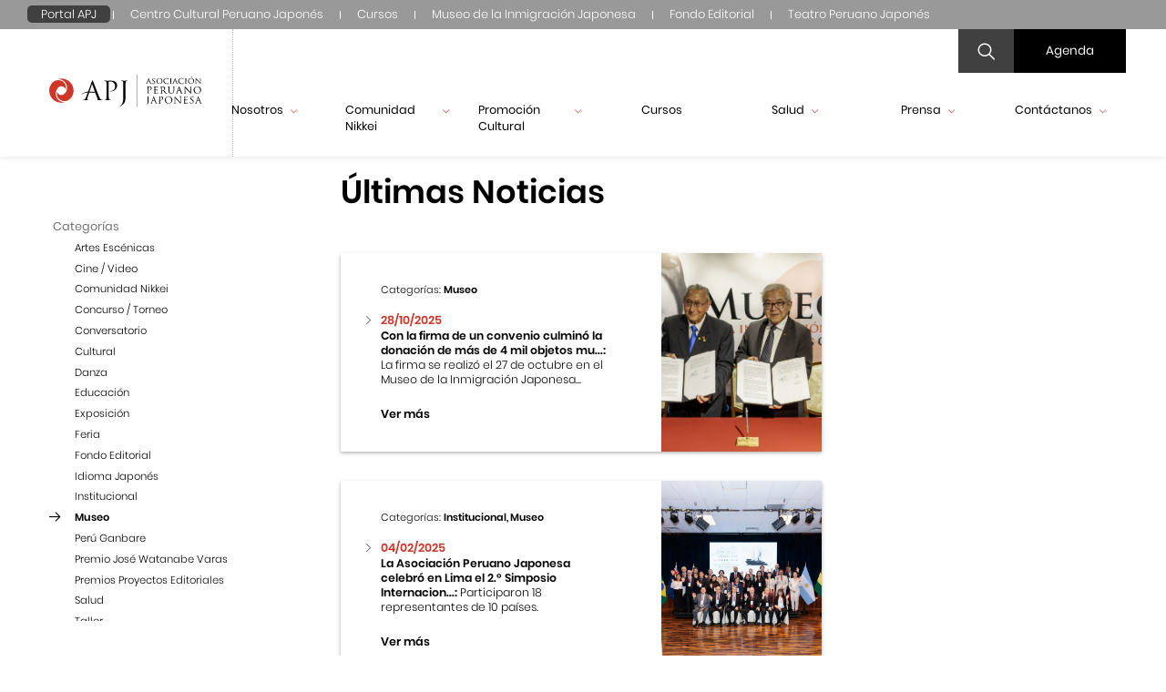

--- FILE ---
content_type: text/html; charset=UTF-8
request_url: https://www.apj.org.pe/ultimas-noticias/museo-96?page=5&page=3&page=2&page=6&page=4&page=3&page=1
body_size: 10398
content:
<!DOCTYPE html>
<html lang="es">
	<head>
		<meta charset="UTF-8">
		<meta name="viewport" content="width=device-width, user-scalable=no, initial-scale=1.0, maximum-scale=1.0, minimum-scale=1.0">
		<meta name="google-site-verification" content="1nV4o-9h5dhgLIoSNFlIU4hbyCzPfclqvyXrWkkHHC4" />
					<title>APJ - Últimas Noticias</title>
		
		<meta charset="" />
		<meta property="og:site_name"   content=""/>
		<meta property="og:title"       content=""/>
		<meta property="og:description" content=""/>
		<meta property="og:video"       content=""/>
		<meta property="og:image" itemprop="image" content=""/>
		<!-- Cualquier imagen mayor a 300px no se mostrará como miniatura al compartir en WhatsApp -->
		<meta property="og:image:width" content="300">
		<meta property="og:image:height" content="300">

		<meta name="copyright" content=""/>
		<meta name="keywords" content=""/>
		<meta name="subject" content="" />
		<meta name="language" content="" />
		<meta name="robots" content="" />
		<meta name="revised" content="" />
		<meta name="abstract" content=""/>
		<meta name="topic" content="" />
		<meta name="summary" content="" />
		<meta name="classification" content="" />
		<meta name="author" content="" />
		<script src="https://www.google.com/recaptcha/api.js"></script>
		<link rel="stylesheet" href="https://www.apj.org.pe/fonts/Poppins/font.css">
		<link rel="stylesheet" href="https://www.apj.org.pe/fonts/icons/icons.css?v=202204201600">
		<link rel="stylesheet" href="https://www.apj.org.pe/css/owl.carousel.css">
		<link rel="stylesheet" href="https://www.apj.org.pe/css/swiper.css">
		<link rel="stylesheet" href="https://www.apj.org.pe/css/slick.css">
		<link rel="stylesheet" href="https://www.apj.org.pe/css/jquery.fancybox.min.css">
		<link rel="stylesheet" href="https://www.apj.org.pe/css/all.css">
		<link rel="stylesheet" href="https://www.apj.org.pe/css/custom-apj.css?v=202304210800">
		<script src="https://www.apj.org.pe/js/jquery.js"></script>
		<link rel="shortcut icon" type="image/png" href="https://www.apj.org.pe/favicon-apj.ico"/>
		<!-- Global site tag (gtag.js) - Google Analytics -->

<script async src="https://www.googletagmanager.com/gtag/js?id=UA-175270176-1"></script>

<script>

 window.dataLayer = window.dataLayer || [];

 function gtag(){dataLayer.push(arguments);}

 gtag('js', new Date());

 gtag('config', 'UA-175270176-1');

</script>
<!-- Global site tag (gtag.js) - Google Analytics -->


<!-- Google Tag Manager -->

<script>(function(w,d,s,l,i){w[l]=w[l]||[];w[l].push({'gtm.start':

new Date().getTime(),event:'gtm.js'});var f=d.getElementsByTagName(s)[0],

j=d.createElement(s),dl=l!='dataLayer'?'&l='+l:'';j.async=true;j.src=

'https://www.googletagmanager.com/gtm.js?id='+i+dl;f.parentNode.insertBefore(j,f);

})(window,document,'script','dataLayer','GTM-TJ5T3KT');</script>

<!-- End Google Tag Manager -—>
	</head>
	<body class="no-scroll">
		<!-- Google Tag Manager (noscript) -->

<noscript><iframe src="https://www.googletagmanager.com/ns.html?id=GTM-TJ5T3KT"

height="0" width="0" style="display:none;visibility:hidden"></iframe></noscript>

<!-- End Google Tag Manager (noscript) -->
		<header id="header" class=" ">
			<div id="navapj" class="wancho header-ctn">
    <div class="menu-superior">
        <ul class="h-links">
            
                            <li>
                    <a href="/" class="nav-active">Portal APJ</a>
                </li>
                            <li>
                    <a href="/cultural" class="">Centro Cultural Peruano Japonés</a>
                </li>
                            <li>
                    <a href="https://cursos.apj.org.pe" class="">Cursos</a>
                </li>
                            <li>
                    <a href="/museo/" class="">Museo de la Inmigración Japonesa</a>
                </li>
                            <li>
                    <a href="/editorial" class="">Fondo Editorial</a>
                </li>
                            <li>
                    <a href="/teatro/" class="">Teatro Peruano Japonés</a>
                </li>
                    </ul>
    </div>
</div>
		    <div class="cont-menu">
                <div class="logo">
                    <a href="https://www.apj.org.pe/">
                        <img src="https://www.apj.org.pe/photos/shares/logo-apj.svg" alt="">
                    </a>
                </div>
                <div class="width-header">
                    <div class="right-header">
                        <div class="menu-top">
                            <div class="search">
                                <form action="https://www.apj.org.pe/busqueda" method="GET" class="search-form">
                                    <input type="hidden" name="_token" value="s1Ghr5sMpCpukdJta8YPORCmOoSRg0yqEJZzxMaR">
                                    <input class="input-search" name="texto" value="" type="" placeholder="Buscar">
                                    <input type="hidden" name="sitio" value="1">
                                    <input type="hidden" name="lang" value="">
                                    <a class="" id="search-btn">
                                        <i class="search-icon icon-lupa "></i>
                                        <i class="icon-cerrar hidden close-icon"></i>
                                    </a>
                                </form>
                            </div>
                            <a class="button-agendac" href="https://www.apj.org.pe/agenda">
                                Agenda
                            </a>
                        </div>
                        <div class="cont-header-movil">
                            <div class="logo">
                                <a href="https://www.apj.org.pe/">
                                    <img src="https://www.apj.org.pe/photos/shares/logo-apj.svg" alt="">
                                </a>
                            </div>
                            <div class="menu-movil">
                                <div id="nav-icon">
                                    <span></span>
                                    <span></span>
                                    <span></span>
                                </div>
                            </div>
                        </div>
                        <nav id='menu'>
                            <ul id="accordion">
                                                                                                                                            <li class="first-level">
                                                                                            <a  class="link"  > Nosotros <i class="icon-flecha-abajo"></i></a>
                                            
                                                                                            <ul class="submenu">
                                                                                                                                                                                                                            <li>
                                                                                                                                                                                                <a href="https://www.apj.org.pe/quienes-somos"  class="link"  > Quiénes somos </a>
                                                                                                                                                                                    </li>
                                                                                                                                                                                                                                                                                                                                            <li>
                                                                                                                                                                                                <a href="https://www.apj.org.pe/mision-y-vision"  class="link"  > Misión y Visión </a>
                                                                                                                                                                                    </li>
                                                                                                                                                                                                                                                                                                                                            <li>
                                                                                                                                                                                                <a href="https://www.apj.org.pe/organizacion"  class="link"  > Organización </a>
                                                                                                                                                                                    </li>
                                                                                                                                                                                                                                                                                                                                            <li>
                                                                                                                                                                                                <a href="https://www.apj.org.pe/historia"  class="link"  > Historia </a>
                                                                                                                                                                                    </li>
                                                                                                                                                                                                                    </ul>
                                                                                    </li>
                                                                                                                                                <li class="first-level">
                                                                                            <a  class="link"  > Comunidad Nikkei <i class="icon-flecha-abajo"></i></a>
                                            
                                                                                            <ul class="submenu">
                                                                                                                                                                                                                            <li>
                                                                                                                                                                                                <a href="https://www.apj.org.pe/que-es-nikkei"  class="link"  > Qué es Nikkei </a>
                                                                                                                                                                                    </li>
                                                                                                                                                                                                                                                                                                                                            <li>
                                                                                                                                                                                                <a href="https://www.apj.org.pe/los-nikkei-en-el-peru"  class="link"  > Nikkei en el Perú </a>
                                                                                                                                                                                    </li>
                                                                                                                                                                                                                                                                                                                                            <li>
                                                                                                                                                                                                <a href="https://www.apj.org.pe/nikkei-destacados"  class="link"  > Nikkei destacados </a>
                                                                                                                                                                                    </li>
                                                                                                                                                                                                                                                                                                                                            <li>
                                                                                                                                                                                                <a href="https://www.apj.org.pe/instituciones"  class="link"  > Instituciones </a>
                                                                                                                                                                                    </li>
                                                                                                                                                                                                                                                                                        <li>
                                                                                                                                                                                                                                                                                        <a href="https://www.apj.org.pe/peru-ganbare/peru-ganbare"  class="link"  > Perú Ganbare </a>
                                                                                                                                                                                                                                                                        </li>
                                                                                                                                                                                                                                <li>
                                                                                                                                                                                                                                                                                        <a href="https://www.apj.org.pe/125-aniversario-de-la-inmigracion-japonesa-al-peru/125-aniversario-de-la-inmigracion-japonesa-al-peru"  class="link"  > 125.° Aniversario de la Inmigración Japonesa al Perú </a>
                                                                                                                                                                                                                                                                        </li>
                                                                                                                                                            </ul>
                                                                                    </li>
                                                                                                                                                <li class="first-level">
                                                                                            <a  class="link"  > Promoción Cultural <i class="icon-flecha-abajo"></i></a>
                                            
                                                                                            <ul class="submenu">
                                                                                                                                                                                                                            <li>
                                                                                                                                                                                                <a href="https://www.apj.org.pe/cultural"  class="link"  > Centro Cultural Peruano Japonés </a>
                                                                                                                                                                                    </li>
                                                                                                                                                                                                                                                                                                                                                                                                                                                                                                                                                                        <li>
                                                                                                                                                                                                <a href="https://www.apj.org.pe/museo/"  class="link"  > Museo de la Inmigración Japonesa </a>
                                                                                                                                                                                    </li>
                                                                                                                                                                                                                                                                                                                                            <li>
                                                                                                                                                                                                <a href="https://www.apj.org.pe/editorial"  class="link"  > Fondo Editorial </a>
                                                                                                                                                                                    </li>
                                                                                                                                                                                                                                                                                                                                            <li>
                                                                                                                                                                                                <a href="https://www.apj.org.pe/teatro/"  class="link"  > Teatro Peruano Japonés </a>
                                                                                                                                                                                    </li>
                                                                                                                                                                                                                    </ul>
                                                                                    </li>
                                                                                                                                                <li class="first-level">
                                                                                                                                                                                                        <a href="https://cursos.apj.org.pe" target="_blank"> Cursos <i class="icon-flecha-abajo"></i></a>
                                                                                                                                                
                                                                                    </li>
                                                                                                                                                <li class="first-level">
                                                                                            <a  class="link"  > Salud <i class="icon-flecha-abajo"></i></a>
                                            
                                                                                            <ul class="submenu">
                                                                                                                                                                                                                            <li>
                                                                                                                                                                                                <a class="link" href="https://www.clinicapj.org.pe/" target="_blank"> Clínica Centenario Peruano Japonesa </a>
                                                                                                                                                                                    </li>
                                                                                                                                                                                                                                                                                                                                            <li>
                                                                                                                                                                                                <a class="link" href="https://www.policlinicoperuanojapones.org/" target="_blank"> Policlínico Peruano Japonés </a>
                                                                                                                                                                                    </li>
                                                                                                                                                                                                                    </ul>
                                                                                    </li>
                                                                                                                                                <li class="first-level">
                                                                                            <a  class="link"  > Prensa <i class="icon-flecha-abajo"></i></a>
                                            
                                                                                            <ul class="submenu">
                                                                                                                                                                                                                            <li>
                                                                                                                                                                                                <a href="https://www.apj.org.pe/noticias"  class="link"  > Noticias </a>
                                                                                                                                                                                    </li>
                                                                                                                                                                                                                                                                                        <li>
                                                                                                                                                                                                                                                                                        <a href="https://www.apj.org.pe/revistas-y-boletines"  class="link"  > Revistas y Boletines </a>
                                                                                                                                                                                                                                                                        </li>
                                                                                                                                                                                                                                                                                    <li>
                                                                                                                                                                                                <a href="https://www.apj.org.pe/galeria"  class="link"  > Galería </a>
                                                                                                                                                                                    </li>
                                                                                                                                                                                                                    </ul>
                                                                                    </li>
                                                                                                                                                <li class="first-level">
                                                                                                                                                <a  class="link"  > Contáctanos <i class="icon-flecha-abajo"></i></a>
                                                                                            
                                                                                            <ul class="submenu">
                                                                                                                                                                                                                            <li>
                                                                                                                                                                                                <a href="https://www.apj.org.pe/consultas"  class="link"  > Consultas </a>
                                                                                                                                                                                    </li>
                                                                                                                                                                                                                                                                                                                                            <li>
                                                                                                                                                                                                <a href="https://www.apj.org.pe/nuestras-sedes"  class="link"  > Nuestras Sedes </a>
                                                                                                                                                                                    </li>
                                                                                                                                                                                                                                                                                                                                            <li>
                                                                                                                                                                                                <a href="https://www.apj.org.pe/suscribete-al-boletin"  class="link"  > Suscríbete al boletín </a>
                                                                                                                                                                                    </li>
                                                                                                                                                                                                                    </ul>
                                                                                    </li>
                                                                                                                                                                        
                            </ul>
                            <ul id="accordion" class="hr-navbar-mobile">
                                <li class="first-level">
                                    <ul id="navbar-menu" class="submenu">
                                                                            <li class="first-level navbar-mobile">
                                            <a href="/" class="nav-active">Portal APJ</a>
                                        </li>
                                                                            <li class="first-level navbar-mobile">
                                            <a href="/cultural" class="">Centro Cultural Peruano Japonés</a>
                                        </li>
                                                                            <li class="first-level navbar-mobile">
                                            <a href="https://cursos.apj.org.pe" class="">Cursos</a>
                                        </li>
                                                                            <li class="first-level navbar-mobile">
                                            <a href="/museo/" class="">Museo de la Inmigración Japonesa</a>
                                        </li>
                                                                            <li class="first-level navbar-mobile">
                                            <a href="/editorial" class="">Fondo Editorial</a>
                                        </li>
                                                                            <li class="first-level navbar-mobile">
                                            <a href="/teatro/" class="">Teatro Peruano Japonés</a>
                                        </li>
                                                                        </ul>
                                </li>
                            </ul>
                        </nav>
                    </div>
                </div>
            </div>
            
    
		</header>
		<main class="main">
		    <div class="cont100">
		        
	
	<div class="container">
		<div class="internal-container">
			<div class="internal-top-container">
				<input type="hidden" id="previous_url" value="https://www.apj.org.pe">

	<div class="lateral-indicator">Navegación interna</div>
	<div class="overlay-internal"></div>
<div class="lateral-nav">
	<div class="lateral-nav-box">
		<div>
						
																				<!-- Listado Categorias - Inicio -->
						<a class="back-btn" href="" id="menu-back-btn" hidden></a>
						<div>
							<ul class="category-list">
								<li>Categorías</li>

																									
									<li><a href="https://www.apj.org.pe/ultimas-noticias/artes-escenicas-34"
										
										
										>Artes Escénicas</a></li>
																	
									<li><a href="https://www.apj.org.pe/ultimas-noticias/cine-video-39"
										
										
										>Cine / Video</a></li>
																	
									<li><a href="https://www.apj.org.pe/ultimas-noticias/comunidad-nikkei-138"
										
										
										>Comunidad Nikkei</a></li>
																	
									<li><a href="https://www.apj.org.pe/ultimas-noticias/concurso-torneo-69"
										
										
										>Concurso / Torneo</a></li>
																	
									<li><a href="https://www.apj.org.pe/ultimas-noticias/conversatorio-75"
										
										
										>Conversatorio</a></li>
																	
									<li><a href="https://www.apj.org.pe/ultimas-noticias/cultural-130"
										
										
										>Cultural</a></li>
																	
									<li><a href="https://www.apj.org.pe/ultimas-noticias/danza-81"
										
										
										>Danza</a></li>
																	
									<li><a href="https://www.apj.org.pe/ultimas-noticias/educacion-83"
										
										
										>Educación</a></li>
																	
									<li><a href="https://www.apj.org.pe/ultimas-noticias/exposicion-154"
										
										
										>Exposición</a></li>
																	
									<li><a href="https://www.apj.org.pe/ultimas-noticias/feria-86"
										
										
										>Feria</a></li>
																	
									<li><a href="https://www.apj.org.pe/ultimas-noticias/fondo-editorial-23"
										
										
										>Fondo Editorial</a></li>
																	
									<li><a href="https://www.apj.org.pe/ultimas-noticias/idioma-japones-134"
										
										
										>Idioma Japonés</a></li>
																	
									<li><a href="https://www.apj.org.pe/ultimas-noticias/institucional-128"
										
										
										>Institucional</a></li>
																	
									<li><a href="https://www.apj.org.pe/ultimas-noticias/museo-96"
																					class="active"
										
										
										>Museo</a></li>
																	
									<li><a href="https://www.apj.org.pe/ultimas-noticias/peru-ganbare-140"
										
										
										>Perú Ganbare</a></li>
																	
									<li><a href="https://www.apj.org.pe/ultimas-noticias/premio-jose-watanabe-varas-167"
										
										
										>Premio José Watanabe Varas</a></li>
																	
									<li><a href="https://www.apj.org.pe/ultimas-noticias/premios-proyectos-editoriales-4"
										
										
										>Premios Proyectos Editoriales</a></li>
																	
									<li><a href="https://www.apj.org.pe/ultimas-noticias/salud-136"
										
										
										>Salud</a></li>
																	
									<li><a href="https://www.apj.org.pe/ultimas-noticias/taller-101"
										
										
										>Taller</a></li>
								
							</ul>
						</div>
						<!-- Listado Categorias - Fin -->
						
					</div>
	</div>
</div>
				<div class="content-lateral small-content">
					<h1 class="section-title">Últimas Noticias</h1>

					
					
					<div class="listado-publicaciones-dinamico">
						<div class="cards-container">

			
		<a href="https://www.apj.org.pe/publicacion_detalle/con-la-firma-de-un-convenio-culmino-la-donacion-de-mas-de-4-mil-objetos-museologicos-de-la-fundacion-cultural-nikkei-a-la-apj" class="card-two-columns big-card">
			<div class="card-left-col">
				<div class="card-content">
					<div class="category-card">
						Categorías:
						<span class="name-categoria">
							Museo
						</span>
					</div>

												<div class="before-icon text-colorbold">
																	28/10/2025															</div>
					
					<p><strong>Con la firma de un convenio culminó la donación de más de 4 mil objetos mu...:</strong>
						La firma se realizó el 27 de octubre en el Museo de la Inmigración Japonesa...
					</p>
					<div class="see-more">Ver más</div>
				</div>
			</div>
			<div class="card-right-col">
				<img src="https://www.apj.org.pe/photos/shares/Noticias/2025/Octubre/museo/11.jpg" alt="" />
			</div>
		</a>
			
		<a href="https://www.apj.org.pe/publicacion_detalle/la-asociacion-peruano-japonesa-celebro-en-lima-el-2o-simposio-internacional-de-museos-de-inmigracion-japonesa" class="card-two-columns big-card">
			<div class="card-left-col">
				<div class="card-content">
					<div class="category-card">
						Categorías:
						<span class="name-categoria">
							Institucional, Museo
						</span>
					</div>

												<div class="before-icon text-colorbold">
																	04/02/2025															</div>
					
					<p><strong>La Asociación Peruano Japonesa celebró en Lima el 2.º Simposio Internacion...:</strong>
						Participaron 18 representantes de 10 países.
					</p>
					<div class="see-more">Ver más</div>
				</div>
			</div>
			<div class="card-right-col">
				<img src="https://www.apj.org.pe/photos/shares/Noticias/2025/Febrero/Simposio Museos/JTO4094250131W.jpg" alt="" />
			</div>
		</a>
			
		<a href="https://www.apj.org.pe/publicacion_detalle/la-asociacion-peruano-japonesa-organiza-el-2-0-simposio-internacional-de-museos-de-inmigracion-japonesa-del-30-de-enero-al-1-de-febrero" class="card-two-columns big-card">
			<div class="card-left-col">
				<div class="card-content">
					<div class="category-card">
						Categorías:
						<span class="name-categoria">
							Museo
						</span>
					</div>

												<div class="before-icon text-colorbold">
																	15/01/2025															</div>
					
					<p><strong>La Asociación Peruano Japonesa organiza el 2. ° Simposio Internacional de M...:</strong>
						Con la participación de expositores de 10 países.
					</p>
					<div class="see-more">Ver más</div>
				</div>
			</div>
			<div class="card-right-col">
				<img src="https://www.apj.org.pe/photos/shares/Noticias/2025/Enero/Simposio Museos/Simposio2logov3.jpg" alt="" />
			</div>
		</a>
			
		<a href="https://www.apj.org.pe/publicacion_detalle/museo-de-la-inmigracion-japonesa-al-peru-carlos-chiyoteru-hiraoka-realizara-conversatorio-chancay-nikko-100-anos-de-un-legado-que-perdura" class="card-two-columns big-card">
			<div class="card-left-col">
				<div class="card-content">
					<div class="category-card">
						Categorías:
						<span class="name-categoria">
							Museo
						</span>
					</div>

												<div class="before-icon text-colorbold">
																	13/11/2024															</div>
					
					<p><strong>Museo de la Inmigración Japonesa al Perú “Carlos Chiyoteru Hiraoka” rea...:</strong>
						El jueves 21 de noviembre a las 7:00 p. m. en el auditorio Jinnai.
					</p>
					<div class="see-more">Ver más</div>
				</div>
			</div>
			<div class="card-right-col">
				<img src="https://www.apj.org.pe/photos/shares/Noticias/2024/Noviembre/Chancay Nikko/avisoChancaynikko1.png" alt="" />
			</div>
		</a>
	

</div>

	<ul class="pagination">
				<li><a href="/ultimas-noticias/museo-96?page=5&amp;page=3&amp;page=2&amp;page=6&amp;page=4&amp;page=3&amp;page=1&amp;page=1">&#171; <span class="pag-label">Primera página</span></a></li>
		
		
			
							<li><a href="/ultimas-noticias/museo-96?page=5&amp;page=3&amp;page=2&amp;page=6&amp;page=4&amp;page=3&amp;page=1&amp;page=1" class="active">1</a></li>
				<li><a href="/ultimas-noticias/museo-96?page=5&amp;page=3&amp;page=2&amp;page=6&amp;page=4&amp;page=3&amp;page=1&amp;page=2">2</a></li>
				<li><a href="/ultimas-noticias/museo-96?page=5&amp;page=3&amp;page=2&amp;page=6&amp;page=4&amp;page=3&amp;page=1&amp;page=3">3</a></li>
			
							<li>...</li>
			
							<li><a href="/ultimas-noticias/museo-96?page=5&amp;page=3&amp;page=2&amp;page=6&amp;page=4&amp;page=3&amp;page=1&amp;page=8"><span class="pag-label">Última página</span> &#187;</a></li>
			</ul>


					</div>

				</div>
			</div>
		</div>
	</div>
	
	<div class="load-page">
    <div class="">
        <img src="https://www.apj.org.pe/images/preloader.gif" alt="">
    </div>
</div>
	<script>
		$(window).load(function() {
 			// executes when complete page is fully loaded, including all frames, objects and images
 			$(".load-page").fadeOut( 500 );
			$("body").removeClass('no-scroll');
		});
		$(function() {

			function getPublicaciones(url) {
				$(".load-page").show();
				$("body").addClass('no-scroll');
				$.ajax({
					url : url,
					headers: { 'X-CSRF-TOKEN': 's1Ghr5sMpCpukdJta8YPORCmOoSRg0yqEJZzxMaR' },
					method: 'POST',
					data: {
						anio: $('#anio').val(),
						mes: $('#mes').val()
					}
				}).done(function (data) {
					$('.listado-publicaciones-dinamico').html(data);
				}).fail(function (err) {
					alert('Las publicaciones no pudieron cargarse.');
				}).always(function (){
					$(".load-page").fadeOut( 500 );
					$("body").removeClass('no-scroll');
				});
			}

			$('.exposicionesPasadas-filter-input').change( function (e) {
				var url = "https://www.apj.org.pe/ultimas-noticias";
				getPublicaciones(url);
				window.history.pushState("", "", url);
			});

			$('body').on('click', '.pagination a', function(e) {
				e.preventDefault();
				$('html, body').animate({ scrollTop: 0 }, 500);

				var url = $(this).attr('href');
				getPublicaciones(url);
				window.history.pushState("", "", url);
			});
			
		});
	</script>
		    </div>
		</main>
		<footer>
		    <div class="container-footer">
		<div class="cont-footer">
			<div class="box-footer">
				<div class="logo-footer">
					<a  class="border-none" href="https://www.apj.org.pe/"><img src="https://www.apj.org.pe/photos/shares/logo-apj-blanco.svg" alt=""></a>
				</div>
			</div>
			<div class="box-footer">
				<div>
										<h4>Asociación Peruano Japonesa</h4>
										<p>Av. Gregorio Escobedo 803, Residencial San Felipe</p>
<p>Jes&uacute;s Maria, Lima - Per&uacute;</p>
<p>T.(511) 5187450, 5187500</p>
<p><a href="mailto:info@apj.org.pe"><span style="color: #ffffff;">info@apj.org.pe</span></a></p>				</div>
			</div>
			<div class="box-footer">
				<div class="rs-institucion">
					<h4>Asociación Peruano Japonesa</h4>
					<div class="social-icons">
												<div class="icon-social">
							<a href="https://www.facebook.com/asociacionperuanojaponesa/" target="_blank">
								<i class="icon-facebook"></i>
							</a>
						</div>
																		<div class="icon-social">
							<a href="https://www.instagram.com/asociacionperuanojaponesa/?hl=es" target="_blank">
								<i class="icon-instagram"></i>
							</a>
						</div>
																		<div class="icon-social">
							<a href="https://www.youtube.com/channel/UCpNMBoM48dkyklUFobSfaHQ" target="_blank">
								<i class="icon-youtube"></i>
							</a>
						</div>
																	</div>
				</div>
				<div class="rs-institucion">
					<h4>Centro Cultural Peruano Japonés</h4>
					<div class="social-icons">
												<div class="icon-social">
							<a href="https://www.facebook.com/CentroCulturalPeruanoJapones/" target="_blank">
								<i class="icon-facebook"></i>
							</a>
						</div>
																		<div class="icon-social">
							<a href="https://www.instagram.com/centroculturalperuanojapones/" target="_blank">
								<i class="icon-instagram"></i>
							</a>
						</div>
																		<div class="icon-social">
							<a href="https://www.youtube.com/channel/UCpNMBoM48dkyklUFobSfaHQ" target="_blank">
								<i class="icon-youtube"></i>
							</a>
						</div>
																	</div>
				</div>
				<div class="rs-institucion">
					<h4></h4>
					<div class="social-icons">
																													</div>
				</div>
			</div>
			<div class="box-footer">
				<div>
					<ul class="menu-footer">
																		<li >
							<a class="link-footer " target="_self" href="/consultas">
																Contáctanos
															</a>
						</li>
																								<li >
							<a class="link-footer " target="_self" href="/trabaja-con-nosotros">
																Trabaja con nosotros
															</a>
						</li>
																								<li >
							<a class="link-footer " target="_blank" href="https://facturacionelectronica.apj.org.pe">
																Comprobantes electrónicos
															</a>
						</li>
																								<li >
							<a class="link-footer " target="_blank" href="https://www.apj.org.pe/files/shares/Archivos%20Politicas%20-%20PDF/POLITICADEPRIVACIDADAPJ.pdf">
																Política de privacidad de datos personales
															</a>
						</li>
																								<li >
							<a class="link-footer " target="_blank" href="https://www.apj.org.pe/files/shares/Archivos%20Politicas%20-%20PDF/HOJAINFORMATIVASOBREELTRATAMIENTODEDATOSPERSONALES.pdf">
																Tratamiento de datos personales para videovigilancia
															</a>
						</li>
																								<li >
							<a class="link-footer " target="_blank" href="https://www.apj.org.pe/files/shares/Archivos Politicas - PDF/InstructivoAtencionDerechosARCOWEB.pdf">
																Derechos ARCO
															</a>
						</li>
																								<li  style="padding-top:15px;" >
							<a class="link-footer" target="_self" href="/libro-de-reclamaciones">
																<img src="https://www.apj.org.pe/photos/shares/librodereclamaciones.png" alt="icon" width="100">
															</a>
						</li>
												

















					</ul>
				</div>
			</div>
		</div>
		<div class="text-desarrollado">
			<p><a href="https://www.apj.org.pe" target="_blank">© 2021 Asociación Peruano Japonesa</a></p>
		</div>
	</div>
		<div class="windowModal" id="modal">
		<div class="boxModal contPagePopUp">
			<div class="contBtnClose">
				<button class="btnClose" id="closeModal">
					<div class="bar1"></div>
					<div class="bar2"></div>
					<span class="closeText" style="color: #000;">cerrar</span>
				</button>
			</div>
			<div id="contentPagePopUp"></div>
		</div>
	</div>
	<script>
		 document.addEventListener('DOMContentLoaded', function() {
        // Pasa el valor del título desde PHP a JavaScript
        var popupfooter = ``;

        // Verifica si el título no está vacío
        if (popupfooter.trim() !== '') {
            function initPaginaPopUp(popupfooter) {
                var modal = document.getElementById('modal');
                var boxModal = document.querySelector('.boxModal');
                var btnClose = document.getElementById('closeModal');
                var contentPagePopUp = document.getElementById('contentPagePopUp');

                modal.classList.add('opened');
                boxModal.classList.add('opened');

                btnClose.addEventListener('click', function() {
                    boxModal.classList.remove('opened');
                    modal.classList.remove('opened');
                    setTimeout(function() {
                        modal.style.display = 'none';
                    }, 300);
                });

                if (popupfooter !== '') {
                   // contentPagePopUp.innerHTML = popupfooter;
                } else {
                    contentPagePopUp.innerHTML = 'Ups. Ocurrió un inconveniente.';
                }
            }

            var path = window.location.pathname;
            var allowedPaths = [
                '/',
                '/cultural',
                '/museo/',
                '/editorial',
                '/teatro/',
                '/nikkei.run/'
            ];

            if (allowedPaths.includes(path)) {
                initPaginaPopUp(popupfooter);
            }
        }
    });
		
	</script>
	<style>	

		.windowModal {
			display: flex;
			position: fixed;
			top: 0;
			left: 0;
			width: 100%;
			height: 100vh;
			background-color: rgba(196, 199, 204, 0.95);
			justify-content: center;
			align-items: center;
			opacity: 0;
			transform: translateY(-100%);
			transition: opacity 0.8s ease, transform 0.8s ease;
			z-index: 250;
		}

		.windowModal.opened {
			opacity: 1;
			transform: translateY(0);
		}

		.boxModal {
			background-color: #fff;
			border-radius: 5px;
			padding: 20px;
			box-shadow: 0 5px 15px rgba(0, 0, 0, 0.3);
			max-width: 80%;
			width: 100%;
			transform: translateY(100%);
			transition: transform 0.3s ease;
		}

		.boxModal.contPagePopUp {
			width: 30rem;
			max-width: 70%;
		}

		.boxModal.contPagePopUp table td {
			padding-right: 2.5rem;
		}

		.boxModal.contPagePopUp table td img {
			height: auto;
		}

		.boxModal.contPagePopUp table td h4 {
			min-width: 11rem;
		}

		.contModal {
			border-radius: 5px;
			-webkit-box-sizing: border-box;
			box-sizing: border-box;
			-webkit-box-shadow: 0px 10px 25px #a2a2a2;
			box-shadow: 0px 10px 25px #a2a2a2;
			height: auto;
			overflow: hidden;
			overflow-y: auto;
			padding: 1.5rem 2rem;
			text-align: justify;
			width: 0%;
		}

		.windowModal.opened {
			opacity: 1;
		}

		.boxModal.opened {
			transform: translateY(0);
		}

		.contBtnClose {
			position: absolute;
			top: 10px;
			right: 10px;
		}

		.btnClose {
			background: none;
			border: none;
			cursor: pointer;
			position: relative;
			width: 60px;
			height: 40px;
			display: flex;
			align-items: center;
			justify-content: center;
			z-index: 1;
		}

		.btnClose .bar1, .btnClose .bar2 {
			position: absolute;
			width: 24px;
			height: 3px;
			background-color: red;
			transition: all 0.3s ease;
		}

		.btnClose .bar1 {
			transform: rotate(45deg);
		}

		.btnClose .bar2 {
			transform: rotate(-45deg);
		}

		.btnClose .closeText {
			position: absolute;
			top: 50%;
			left: 50%;
			transform: translate(-50%, -50%);
			font-size: 14px;
			color: #000000;
			margin-top: 8px;
		}

		.btnClose:hover .bar1, .btnClose:hover .bar2 {
			transform: rotate(0);
		}

		#contentPagePopUp {
			margin-top: 20px;
		}
	</style>

	<!--
	<div class="container-footer">
		<div class="cont-footer">
			<div class="box-footer">
				<div class="logo-footer">
					<a  class="border-none" href="https://www.apj.org.pe/inicio"><img src="https://www.apj.org.pe/images/icons/logo-apj-blanco.svg" alt=""></a>
				</div>
			</div>
			<div class="box-footer">
				<div>
						<h4>Asociación Peruano Japonesa</h4>
					<p>Av. Gregorio Escobedo 803, Residencial San Felipe, Jesús Maria, Lima - Perú</p>
					<p>	T.(511) 5187450, 5187500</p>
					<a class="link-footer" href="mailto:info@apj.pe?subject=feedback" "email me">info@apj.pe</a>
				</div>
			</div>
			<div class="box-footer">
				<div class="rs-institucion">
					<h4>Asociación Peruano Japonesa</h4>
					<div class="social-icons">
						<div class="icon-social">
							<a href="https://www.facebook.com/eurekatechpe" target="_blank">
								<i class="icon-facebook"></i>
							</a>
						</div>
						<div class="icon-social">
							<a href="https://www.instagram.com/eurekatech_peru" target="_blank">
								<i class="icon-instagram"></i>
							</a>
						</div>
						<div class="icon-social">
							<a href="https://www.youtube.com/channel/UCKspcNSW0dsss-1j5ft_zgA" target="_blank">
								<i class="icon-youtube"></i>
							</a>
						</div>
						<div class="icon-social">
							<a href="" target="_blank">
								<i class="icon-twitter"></i>
							</a>
						</div>
					</div>
				</div>
				<div class="rs-institucion">
					<h4>Centro Cultural Peruano Japonés</h4>
					<div class="social-icons">
						<div class="icon-social">
							<a href="https://www.facebook.com/eurekatechpe" target="_blank">
								<i class="icon-facebook"></i>
							</a>
						</div>
						<div class="icon-social">
							<a href="https://www.instagram.com/eurekatech_peru" target="_blank">
								<i class="icon-instagram"></i>
							</a>
						</div>
						<div class="icon-social">
							<a href="https://www.youtube.com/channel/UCKspcNSW0dsss-1j5ft_zgA" target="_blank">
								<i class="icon-youtube"></i>
							</a>
						</div>
						<div class="icon-social">
							<a href="" target="_blank">
								<i class="icon-twitter"></i>
							</a>
						</div>
					</div>
				</div>
				<div class="rs-institucion">
					<h4>Dpto de Educación</h4>
					<div class="social-icons">
						<div class="icon-social">
							<a href="https://www.facebook.com/eurekatechpe" target="_blank">
								<i class="icon-facebook"></i>
							</a>
						</div>
						<div class="icon-social">
							<a href="https://www.instagram.com/eurekatech_peru" target="_blank">
								<i class="icon-instagram"></i>
							</a>
						</div>
						<div class="icon-social">
							<a href="https://www.youtube.com/channel/UCKspcNSW0dsss-1j5ft_zgA" target="_blank">
								<i class="icon-youtube"></i>
							</a>
						</div>
						<div class="icon-social">
							<a href="" target="_blank">
								<i class="icon-twitter"></i>
							</a>
						</div>
					</div>
				</div>
			</div>
			<div class="box-footer">
				<div>
					<ul class="menu-footer">
						<li><a class="link-footer" href="https://www.apj.org.pe/consultas">Contáctanos</a></li>
						<li><a class="link-footer" href="https://www.apj.org.pe/trabaja-con-nosotros">Trabaja con nosotros</a></li>
						<li><a class="link-footer" href="#">Mapa de Sitio</a></li>
						<li><a class="link-footer" href="#">Facturación Electrónica</a></li>
						<li><a class="link-footer" href="#">Protección de datos personales</a></li>
						<li><a class="link-footer" href="#">Derechos ARCO</a></li>
					</ul>
				</div>
			</div>
		</div>
		<div class="text-desarrollado">
			<p>Hecho por<i class="icon-avion"></i><a href="https://www.eurekatech.pe" target="_blank">eurekatech.pe</a></p>
		</div>
	</div>
	-->  
		</footer>
		<script src="https://www.apj.org.pe/js/owl.carousel.js "></script>
		<script src="https://www.apj.org.pe/js/swiper.js "></script>
		<script src="https://www.apj.org.pe/js/slick.js "></script>
		<script src="https://www.apj.org.pe/js/custom-apj.js"></script>
		<script src="https://www.apj.org.pe/js/jquery.fancybox.min.js"></script>
		<script src="https://www.apj.org.pe/js/jquery-validate/jquery.validate.js"></script>
		<script src="https://www.apj.org.pe/js/home-apj.js?v=2000002022"></script>
		<script src="https://www.apj.org.pe/js/all.js"></script>
					</body>
</html>


--- FILE ---
content_type: text/css
request_url: https://www.apj.org.pe/fonts/Poppins/font.css
body_size: 495
content:
@font-face {
  font-family: "Poppins-Light";
  src: url("Poppins-Light.eot"); /* IE9 Compat Modes */
  src: url("Poppins-Light.eot?#iefix") format("embedded-opentype"), /* IE6-IE8 */
    url("Poppins-Light.otf") format("opentype"), /* Open Type Font */
    url("Poppins-Light.svg") format("svg"), /* Legacy iOS */
    url("Poppins-Light.ttf") format("truetype"), /* Safari, Android, iOS */
    url("Poppins-Light.woff") format("woff"), /* Modern Browsers */
    url("Poppins-Light.woff2") format("woff2"); /* Modern Browsers */
  font-weight: normal;
  font-style: normal;
}
@font-face {
  font-family: "Poppins-Regular";
  src: url("Poppins-Regular.eot"); /* IE9 Compat Modes */
  src: url("Poppins-Regular.eot?#iefix") format("embedded-opentype"), /* IE6-IE8 */
    url("Poppins-Regular.otf") format("opentype"), /* Open Type Font */
    url("Poppins-Regular.svg") format("svg"), /* Legacy iOS */
    url("Poppins-Regular.ttf") format("truetype"), /* Safari, Android, iOS */
    url("Poppins-Regular.woff") format("woff"), /* Modern Browsers */
    url("Poppins-Regular.woff2") format("woff2"); /* Modern Browsers */
  font-weight: normal;
  font-style: normal;
}

@font-face {
  font-family: "Poppins-Medium";
  src: url("Poppins-Medium.eot"); /* IE9 Compat Modes */
  src: url("Poppins-Medium.eot?#iefix") format("embedded-opentype"), /* IE6-IE8 */
    url("Poppins-Medium.otf") format("opentype"), /* Open Type Font */
    url("Poppins-Medium.svg") format("svg"), /* Legacy iOS */
    url("Poppins-Medium.ttf") format("truetype"), /* Safari, Android, iOS */
    url("Poppins-Medium.woff") format("woff"), /* Modern Browsers */
    url("Poppins-Medium.woff2") format("woff2"); /* Modern Browsers */
  font-weight: normal;
  font-style: normal;
}

@font-face {
  font-family: "Poppins-SemiBold";
  src: url("Poppins-SemiBold.eot"); /* IE9 Compat Modes */
  src: url("Poppins-SemiBold.eot?#iefix") format("embedded-opentype"), /* IE6-IE8 */
    url("Poppins-SemiBold.otf") format("opentype"), /* Open Type Font */
    url("Poppins-SemiBold.svg") format("svg"), /* Legacy iOS */
    url("Poppins-SemiBold.ttf") format("truetype"), /* Safari, Android, iOS */
    url("Poppins-SemiBold.woff") format("woff"), /* Modern Browsers */
    url("Poppins-SemiBold.woff2") format("woff2"); /* Modern Browsers */
  font-weight: normal;
  font-style: normal;
}

@font-face {
  font-family: "Poppins-Bold";
  src: url("Poppins-Bold.eot"); /* IE9 Compat Modes */
  src: url("Poppins-Bold.eot?#iefix") format("embedded-opentype"), /* IE6-IE8 */
    url("Poppins-Bold.otf") format("opentype"), /* Open Type Font */
    url("Poppins-Bold.svg") format("svg"), /* Legacy iOS */
    url("Poppins-Bold.ttf") format("truetype"), /* Safari, Android, iOS */
    url("Poppins-Bold.woff") format("woff"), /* Modern Browsers */
    url("Poppins-Bold.woff2") format("woff2"); /* Modern Browsers */
  font-weight: normal;
  font-style: normal;
}

--- FILE ---
content_type: text/css
request_url: https://www.apj.org.pe/fonts/icons/icons.css?v=202204201600
body_size: 1023
content:
@font-face {
  font-family: 'icomoon';
  src:  url('icomoon.eot?boatpg');
  src:  url('icomoon.eot?boatpg#iefix') format('embedded-opentype'),
    url('icomoon.ttf?boatpg') format('truetype'),
    url('icomoon.woff?boatpg') format('woff'),
    url('icomoon.svg?boatpg#icomoon') format('svg');
  font-weight: normal;
  font-style: normal;
}

[class^="icon-"], [class*=" icon-"] {
  /* use !important to prevent issues with browser extensions that change fonts */
  font-family: 'icomoon' !important;
  speak: none;
  font-style: normal;
  font-weight: normal;
  font-variant: normal;
  text-transform: none;
  line-height: 1;

  /* Better Font Rendering =========== */
  -webkit-font-smoothing: antialiased;
  -moz-osx-font-smoothing: grayscale;
}
.icon-cerrar-modal:before {
	content: "\e900";
}
.icon-clinica:before {
  content: "\e903";
}
.icon-cultural:before {
  content: "\e916";
}
.icon-editorial:before {
  content: "\e917";
}
.icon-museo:before {
  content: "\e918";
}
.icon-policlinico:before {
  content: "\e919";
}
.icon-teatro:before {
  content: "\e91a";
}
.icon-play:before {
  content: "\e91b";
}
.icon-pause:before {
  content: "\e91c";
}
.icon-whatsapp:before {
  content: "\ea93";
}
.icon-twitter:before {
  content: "\ea96";
}
.icon-youtube:before {
  content: "\ea9d";
}
.icon-linkedin:before {
  content: "\eaca";
}
.icon-facebook:before {
  content: "\f09a";
}
.icon-instagram:before {
  content: "\f16d";
}
.icon-avion:before {
  content: "\e901";
}
.icon-check:before {
  content: "\e902";
}
.icon-descargar:before {
  content: "\e903";
}
.icon-flecha-arriba:before {
  content: "\e904";
}
.icon-flecha-izquierda:before {
  content: "\e906";
}
.icon-flecha-derecha2:before {
  content: "\e908";
}
.icon-flecha-izquierda2:before {
  content: "\e90a";
}
.icon-flecha-derecha:before {
  content: "\e90c";
}
.icon-flecha-abajo:before {
  content: "\e90d";
}
.icon-pdf:before {
  content: "\e90f";
}
.icon-play-video:before {
  content: "\e910";
}
.icon-ubicacion:before {
  content: "\e911";
}
.icon-cerrar:before {
  content: "\e912";
}
.icon-lupa:before {
  content: "\e913";
}
.icon-mas:before {
  content: "\e914";
}
.icon-opciones-foto:before {
  content: "\e915";
}
.icon-clock:before {
  content: "\e907";
}
.icon-map-pin:before {
  content: "\e91d";
}
.icon-clock1:before {
  content: "\e909";
}
.icon-time:before {
  content: "\e90b";
}
.icon-mensaje_enviado:before {
  content: "\e91e";
}
.icon-copyright:before {
  content: "\00A9";
}
.icon-unsuscribed:before {
  content: "\2639";
}
.icon-calendar:before {
  /* content: "\1F4C5"; */
  content: url('/images/icons/calendar.svg');
}
.icon-calendar-min::before {
  content: url('/images/icons/calendar-min.svg');
}

--- FILE ---
content_type: text/css
request_url: https://www.apj.org.pe/css/custom-apj.css?v=202304210800
body_size: 38397
content:
@charset "UTF-8";

@media screen and (min-width: 1600px) {
  html {
    font-size: 19px;
  }
}

@media screen and (max-width: 600px) {
  html {
    font-size: 14.5px;
  }
  .content-lateral.small-content.content-social div p img, .content-lateral.small-content div p img, .content-lateral.small-content p img {
    width: 100%;
    height: 100%;
  }

  .content-lateral.small-content.content-social div img, .content-lateral.small-content div img, .content-lateral.small-content img {
    width: 100%;
    height: 100%;
  }

  .media-container #img1_desktop {
    display: none;
    width: 100%;
    height: 100%;
  }
  .media-container #img1_tablet {
    display: block !important;
    width: 100%;
    height: 100%;
  }
  .media-container #img1_mobile {
    display: none;
    width: 100%;
    height: 100%;
  }
  .media-container #img2_desktop {
    display: none;
    width: 100%;
    height: 100%;
  }
  .media-container #img2_tablet {
    display: block !important;
    width: 100%;
    height: 100%;
  }
  .media-container #img2_mobile {
    display: none;
    width: 100%;
    height: 100%;
  }
}

header {
  position: fixed;
  z-index: 12;
  width: 100%;
  background: #FFFFFF;
  box-shadow: 0 0 0.5rem #e0e0e0;
}

header .cont-menu {
  display: flex;
  width: 100%;
  margin: auto;
}

header .cont-selecLanguage > div {
  margin: auto;
  display: flex;
  justify-content: flex-end;
  padding: 0.2rem 0;
}

header .cont-selecLanguage > div .display-selec {
  display: flex;
}

header .cont-selecLanguage > div .display-selec div {
  list-style: none;
  display: flex;
  align-items: center;
}

header .cont-selecLanguage > div .display-selec div:first-child:after {
  content: "";
  width: 1px;
  height: 100%;
  background: #000000 !important;
  margin: 0 0.2rem;
  margin-top: -0.2rem;
}

header .cont-selecLanguage > div .display-selec div .idioma-option {
  background: none;
  border: none;
  transition: 0.5s all;
  color: #404040;
  line-height: 100%;
  font-size: 0.72rem;
  padding: 0 0.1rem 0.2rem;
}

header .cont-selecLanguage > div .display-selec div .idioma-option .res-vista {
  display: none;
}

header .cont-selecLanguage > div .display-selec div .idioma-option:after {
  content: "";
  width: 0;
  height: 2px;
  background: #CE3428;
  position: absolute;
  left: 0;
  bottom: 0;
  transition: 0.5s ease all;
}

header .cont-selecLanguage > div .display-selec div .idioma-option:hover:after {
  width: 100%;
}

header .cont-selecLanguage > div .display-selec div .idioma-option.active:after {
  width: 100%;
}

.logo {
  width: 20%;
  border-right: 1px dotted #BCBEC0;
  display: flex;
  align-items: center;
  box-sizing: border-box;
  padding-right: 2rem;
  transition: all 0.5s;
  padding-left: calc(8.5% / 2);
}

.logo a {
  display: block;
  width: 100%;
  cursor: pointer;
}

.logo a img {
  width: 100%;
}

.width-header {
  width: 80%;
  transition: all 0.5s;
}

.width-header .cont-header-movil .logo {
  display: none;
}

.width-header nav {
  margin-top: 0.5rem;
  position: relative;
  width: 99%;
  height: auto;
  display: flex;
  justify-content: flex-end;
  padding-right: calc(8.5% / 2);
  box-sizing: border-box;
}

.width-header nav ul {
  position: relative;
}

.width-header nav ul li {
  list-style: none;
  position: relative;
}

.width-header nav ul li a {
  font-size: 0.8rem;
  position: relative;
  transition: 0.3s all;
  cursor: pointer;
}

.width-header nav > ul {
  display: flex;
  align-items: flex-start;
  justify-content: space-between;
}

.width-header nav > ul > li {
  padding: 1.5rem 1rem;
  box-sizing: border-box;
  display: flex;
  justify-content: center;
  min-width: 9.1rem;
}

.width-header nav > ul > li.item-language {
  min-width: auto;
  padding-right: 2.7rem;
  padding-left: 0.4rem;
  height: 100%;
  display: flex;
  align-items: center;
}

.width-header nav > ul > li > a {
  color: #000000;
  font-family: "Poppins-Regular";
}

.width-header nav > ul > li > a i.icon-flecha-abajo {
  display: none;
  margin-left: 0.5rem;
  color: #CE3428;
  font-size: calc(1rem / 4);
  transition: 0.3s all;
  position: relative;
  top: 0.49rem;
}

.width-header nav > ul > li > a.active {
  font-family: "Poppins-SemiBold";
}

.width-header nav > ul > li ul {
  margin-top: 1rem;
  width: 100%;
  box-sizing: border-box;
  position: absolute;
  opacity: 0;
  display: flex;
  flex-direction: column;
  align-items: flex-start;
  padding: 1.5rem 1.2rem;
  background: #f6f6f6;
  transition: 0.2s all;
  visibility: hidden;
}

.width-header nav > ul > li ul li {
  padding: 0.5rem 0;
}

.width-header nav > ul > li ul li a {
  font-size: 0.75rem;
}

.width-header nav > ul > li ul li a.active {
  color: #CE3428;
}

.width-header nav > ul .has-sub a {
  display: flex;
  justify-content: center;
  align-items: flex-start;
}

.width-header nav > ul .has-sub a i.icon-flecha-abajo {
  display: block;
}

.width-header .right-header {
  width: auto;
  display: flex;
  flex-direction: column;
  align-items: flex-end;
}

.width-header .right-header .menu-top {
  box-sizing: b;
  display: flex;
  justify-content: flex-end;
  width: 100%;
  height: 3rem;
  padding-right: calc(8.5% / 2);
  transition: 0.5s all;
}

.width-header .right-header .menu-top .menu-incons {
  position: relative;
  height: 100%;
}

.width-header .right-header .menu-top .menu-incons .contMenuIcons {
  display: flex;
  height: 100%;
}

.width-header .right-header .menu-top .menu-incons .contMenuIcons .iconItem {
  background: red;
  height: 100%;
  display: flex;
  align-items: center;
  transition: 0.6s all;
  overflow: hidden;
  width: 60.5px;
  justify-content: flex-end;
  position: relative;
  box-sizing: border-box;
}

.width-header .right-header .menu-top .menu-incons .contMenuIcons .iconItem i {
  color: #FFFFFF;
  width: 60.5px;
  height: 100%;
  display: flex;
  align-items: center;
  justify-content: center;
  transition: all 0.7s 0.2s;
}

.width-header .right-header .menu-top .menu-incons .contMenuIcons .iconItem div {
  position: absolute;
  font-family: "Poppins-Light";
  font-size: 0.7rem;
  color: #d9d9d9;
  padding-left: 24px;
  box-sizing: border-box;
  opacity: 0;
  transition: all 0.7s 0.2s;
  right: 60.5px;
  -webkit-transform: scale(0.7);
          transform: scale(0.7);
}

.width-header .right-header .menu-top .menu-incons .contMenuIcons .iconItem:first-child {
  background: #8c8c8c;
  font-size: 1.18rem;
}

.width-header .right-header .menu-top .menu-incons .contMenuIcons .iconItem:first-child div {
  width: 208px;
}

.width-header .right-header .menu-top .menu-incons .contMenuIcons .iconItem:first-child:hover {
  width: 269px;
}

.width-header .right-header .menu-top .menu-incons .contMenuIcons .iconItem:nth-child(2) {
  background: #7e7d7d;
  font-size: 1.25rem;
}

.width-header .right-header .menu-top .menu-incons .contMenuIcons .iconItem:nth-child(2) div {
  width: 215px;
}

.width-header .right-header .menu-top .menu-incons .contMenuIcons .iconItem:nth-child(2):hover {
  width: 275px;
}

.width-header .right-header .menu-top .menu-incons .contMenuIcons .iconItem:nth-child(3) {
  background: #767676;
  font-size: 1.28rem;
}

.width-header .right-header .menu-top .menu-incons .contMenuIcons .iconItem:nth-child(3) div {
  width: 160px;
}

.width-header .right-header .menu-top .menu-incons .contMenuIcons .iconItem:nth-child(3):hover {
  width: 220px;
}

.width-header .right-header .menu-top .menu-incons .contMenuIcons .iconItem:nth-child(4) {
  background: #6b6b6b;
  font-size: 1.09rem;
}

.width-header .right-header .menu-top .menu-incons .contMenuIcons .iconItem:nth-child(4) div {
  width: 126px;
}

.width-header .right-header .menu-top .menu-incons .contMenuIcons .iconItem:nth-child(4):hover {
  width: 186px;
}

.width-header .right-header .menu-top .menu-incons .contMenuIcons .iconItem:nth-child(5) {
  background: #605f5f;
  font-size: 0.98rem;
}

.width-header .right-header .menu-top .menu-incons .contMenuIcons .iconItem:nth-child(5) div {
  width: 178px;
}

.width-header .right-header .menu-top .menu-incons .contMenuIcons .iconItem:nth-child(5):hover {
  width: 238px;
}

.width-header .right-header .menu-top .menu-incons .contMenuIcons .iconItem:nth-child(6) {
  background: #565555;
  font-size: 1.08rem;
}

.width-header .right-header .menu-top .menu-incons .contMenuIcons .iconItem:nth-child(6) div {
  width: 162px !important;
}

.width-header .right-header .menu-top .menu-incons .contMenuIcons .iconItem:nth-child(6):hover {
  width: 222px;
}

.width-header .right-header .menu-top .menu-incons .contMenuIcons .iconItem:hover {
  color: #000000;
}

.width-header .right-header .menu-top .menu-incons .contMenuIcons .iconItem:hover i {
  color: #d9d9d9;
}

.width-header .right-header .menu-top .menu-incons .contMenuIcons .iconItem:hover div {
  opacity: 1;
  -webkit-transform: scale(1);
          transform: scale(1);
}

.width-header .right-header .menu-top .button-agendac {
  color: #FFFFFF;
  background: #000000;
  font-family: "Poppins-Regular";
  box-sizing: border-box;
  padding: 0 2.2rem;
  display: flex;
  font-size: 0.84rem;
  height: 100%;
  align-items: center;
  justify-content: center;
  background-position: center;
  transition: 0.8s all;
}

.width-header .right-header .menu-top .button-agendac:hover {
  background: rgba(0, 0, 0, 0.85) radial-gradient(circle, transparent 1%, #000000 1%) center/15000%;
}

.width-header .right-header .menu-top .button-agendac:active {
  background-color: rgba(0, 0, 0, 0.8);
  background-size: 100%;
  transition: 0s background;
}

.width-header .right-header .menu-top .search .search-form {
  position: relative;
  height: 100%;
  display: flex;
  align-items: center;
}

.width-header .right-header .menu-top .search .search-form .input-search {
  position: relative;
  height: 100%;
  width: 0;
  box-sizing: border-box;
  background: #CFCFCF;
  border: none;
  transition: 0.5s all ease-out;
  opacity: 0;
  font-family: "Poppins-Regular";
  color: rgba(0, 0, 0, 0.66);
  font-size: 0.8rem;
}

.width-header .right-header .menu-top .search .search-form .input-search::-webkit-input-placeholder {
  opacity: 0;
  transition: 3s all;
}

.width-header .right-header .menu-top .search .search-form .input-search::-moz-placeholder {
  opacity: 0;
  transition: 3s all;
}

.width-header .right-header .menu-top .search .search-form .input-search:-ms-input-placeholder {
  opacity: 0;
  transition: 3s all;
}

.width-header .right-header .menu-top .search .search-form .input-search::-ms-input-placeholder {
  opacity: 0;
  transition: 3s all;
}

.width-header .right-header .menu-top .search .search-form .input-search::placeholder {
  opacity: 0;
  transition: 3s all;
}

.width-header .right-header .menu-top .search .search-form .input-search.open-input {
  padding: 0 1.8rem;
  width: 20rem;
  box-sizing: border-box;
  opacity: 1;
}

.width-header .right-header .menu-top .search .search-form .input-search.open-input::-webkit-input-placeholder {
  opacity: 1;
}

.width-header .right-header .menu-top .search .search-form .input-search.open-input::-moz-placeholder {
  opacity: 1;
}

.width-header .right-header .menu-top .search .search-form .input-search.open-input:-ms-input-placeholder {
  opacity: 1;
}

.width-header .right-header .menu-top .search .search-form .input-search.open-input::-ms-input-placeholder {
  opacity: 1;
}

.width-header .right-header .menu-top .search .search-form .input-search.open-input::placeholder {
  opacity: 1;
}

.width-header .right-header .menu-top .search .search-form #search-btn {
  background: #404040;
  position: relative;
  height: 100%;
  border: none;
  padding: 0 1rem;
  cursor: pointer;
  width: 1.8rem;
  display: flex;
  align-items: center;
  justify-content: center;
}

.width-header .right-header .menu-top .search .search-form #search-btn i {
  position: absolute;
}

.width-header .right-header .menu-top .search .search-form #search-btn .search-icon {
  color: #FFFFFF;
  font-size: 1.2rem;
  transition: 0.4s all ease;
}

.width-header .right-header .menu-top .search .search-form #search-btn .close-icon {
  color: #FFFFFF;
  transition: 0.4s all ease;
}

.width-header .right-header .menu-top .search .search-form #search-btn .hidden {
  opacity: 0;
}

.width-header .right-header .menu-top .search .search-form #search-btn .show {
  opacity: 1;
}

@media screen and (min-width: 1025px) {
  .width-header nav > ul > li:hover > a {
    text-shadow: 0 0 0 #000000;
  }

  .width-header nav > ul > li:hover > a > i {
    text-shadow: none;
  }

  .width-header nav > ul > li.has-sub ul li:hover a {
    color: #CE3428;
  }

  .width-header nav > ul > li.has-sub:hover ul {
    margin-top: 2.5555rem;
    visibility: visible;
    opacity: 1;
    transition: 0.4s all, opacity 0.2s ease;
    border-radius: 0 0 4px 4px;
  }

  .width-header nav > ul > li.has-sub:hover {
    background: #f6f6f6;
    box-shadow: 0 0 12px 1.8px #f6f6f6;
    border-radius: 6px 6px 0 0;
  }

  .width-header nav > ul > li.has-sub:hover > a i.icon-flecha-abajo {
    -webkit-transform: rotate(180deg);
            transform: rotate(180deg);
  }
}

.header-minimize .logo {
  width: 15%;
}

.header-minimize .width-header {
  width: 80%;
  padding-left: 5%;
}

.header-minimize .width-header .menu-top {
  height: 0;
  transition: 0.5s all;
  visibility: hidden;
  opacity: 0;
  overflow: hidden;
}

.header-minimize .cont-menu:hover .menu-top {
  height: 3rem;
  visibility: visible;
  opacity: 1;
}

footer {
  background: #000000;
  padding: 3rem 0;
}

footer p {
  color: #FFFFFF !important;
  font-family: "Poppins-Regular" !important;
  font-size: 0.61rem !important;
  line-height: 1.3rem !important;
}

footer h4 {
  color: #FFFFFF;
  font-family: "Poppins-SemiBold";
  font-size: 0.7rem;
  margin-bottom: 0.5rem;
}

footer .link-footer {
  color: #FFFFFF;
  font-family: "Poppins-Regular";
  font-size: 0.62rem;
  line-height: 1.3rem;
  transition: 0.5s all;
}

footer .link-footer:hover {
  color: rgba(255, 255, 255, 0.7);
  text-decoration: none;
}

footer .cont-footer {
  display: flex;
}

footer .cont-footer .box-footer {
  border-right: 0.8px solid rgba(255, 255, 255, 0.08);
  box-sizing: border-box;
  padding: 0 5%;
  position: relative;
  width: calc(100% / 4);
}

footer .cont-footer .box-footer:first-child {
  width: 25.5%;
  display: flex;
  align-items: center;
}

footer .cont-footer .box-footer:nth-child(2),
footer .cont-footer .box-footer:nth-child(3) {
  padding: 0.4rem 3.5% 0.4rem;
}

footer .cont-footer .box-footer:nth-child(2) {
  width: 26.5%;
}

footer .cont-footer .box-footer:nth-child(3) {
  width: 21.2%;
}

footer .cont-footer .box-footer:last-child {
  border-right: none;
  padding: 0.5rem 5% 4rem 4%;
}

footer .cont-footer .box-footer .menu-footer li {
  list-style: none;
}

footer .cont-footer .box-footer .social-icons {
  display: flex;
}

footer .cont-footer .box-footer .social-icons .icon-social {
  margin-right: 0.7rem;
  position: relative;
}

footer .cont-footer .box-footer .social-icons .icon-social a {
  align-items: center;
  background: #FFFFFF;
  border-bottom: 0;
  border-radius: 100%;
  color: #000000;
  display: block;
  display: flex;
  font-size: 0.8rem;
  height: 1.5rem;
  justify-content: center;
  transition: 0.5s all;
  width: 1.5rem;
}

footer .cont-footer .box-footer .social-icons .icon-social a:hover {
  background: rgba(255, 255, 255, 0.5);
  color: #FFFFFF;
}

footer .cont-footer .box-footer .logo-footer {
  align-items: center;
  display: flex;
  position: relative;
}

footer .cont-footer .box-footer .logo-footer img {
  position: relative;
  width: 100%;
}

footer .cont-footer .box-footer .rs-institucion {
  margin-bottom: 1.5rem;
}

footer .cont-footer .box-footer .rs-institucion:last-child {
  margin-bottom: 0;
}

footer .text-desarrollado {
  width: 26.9%;
  padding: 0.5rem 5% 0 4%;
  float: right;
  font-family: "Poppins-Regular";
  box-sizing: border-box;
  display: flex;
  align-items: center;
}

footer .text-desarrollado p {
  display: flex;
  align-items: center;
}

footer .text-desarrollado i {
  font-size: 0.66rem;
  padding: 0 0.2rem;
}

footer .text-desarrollado p {
  color: #FFFFFF !important;
  font-size: 0.5rem !important;
}

footer .text-desarrollado a {
  color: #FFFFFF;
  font-size: 0.5rem;
}

footer .text-desarrollado a:hover {
  text-decoration: underline;
  cursor: pointer;
}

@media screen and (max-width: 768px) {
  footer {
    padding: 2rem;
  }

  footer .cont-footer {
    flex-wrap: wrap;
    margin: auto;
    width: 100%;
  }

  footer .cont-footer .box-footer {
    border: none;
    box-sizing: border-box;
    padding: 0 5% !important;
    width: 50% !important;
    box-sizing: border-box;
  }

  footer .cont-footer .box-footer:nth-child(1) {
    border-right: 0.8px solid rgba(255, 255, 255, 0.08);
    order: 1;
    padding-top: 0.5rem !important;
  }

  footer .cont-footer .box-footer:nth-child(2) {
    border-right: 0.8px solid rgba(255, 255, 255, 0.08);
    order: 3;
    padding-bottom: 0.5rem !important;
    background-attachment: fixed;
  }

  footer .cont-footer .box-footer:nth-child(3) {
    order: 4;
    padding-bottom: 0.5rem !important;
  }

  footer .cont-footer .box-footer:nth-child(4) {
    order: 2;
    padding-top: 0.5rem !important;
    padding-bottom: 1.5rem !important;
  }

  footer .cont-footer .box-footer .logo-footer {
    width: 70%;
  }

  footer .cont-footer .box-footer .rs-institucion {
    margin-bottom: 1rem;
  }

  footer .text-desarrollado {
    width: 50%;
    float: none;
    padding-left: 5%;
    padding-right: 5%;
  }
}

@media screen and (max-width: 480px) {
  footer .cont-footer {
    flex-wrap: wrap;
    margin: auto;
    width: 90%;
  }

  footer .cont-footer .box-footer {
    border: none;
    line-height: 0.9rem;
    margin: 0 1.5rem;
    padding: 0.9rem 0 !important;
    width: 100% !important;
    text-align: center;
  }

  footer .cont-footer .box-footer:nth-child(1) {
    border-bottom: 0.8px solid rgba(255, 255, 255, 0.08);
    border-right: none;
    order: 1;
    padding-bottom: 1.5rem !important;
  }

  footer .cont-footer .box-footer:nth-child(2) {
    border-right: none;
    order: 4;
    padding-top: 1.5rem !important;
  }

  footer .cont-footer .box-footer:nth-child(3) {
    border-bottom: 0.8px solid rgba(255, 255, 255, 0.08);
    order: 3;
    padding-top: 1.5rem !important;
    padding-bottom: 1.5rem !important;
  }

  footer .cont-footer .box-footer:nth-child(4) {
    border-bottom: 0.8px solid rgba(255, 255, 255, 0.08);
    order: 2;
    padding-bottom: 1.5rem !important;
    padding-top: 1.5rem !important;
  }

  footer .cont-footer .box-footer .logo-footer {
    margin: 0 auto;
    width: 70%;
  }

  footer .cont-footer .box-footer .social-icons {
    justify-content: center;
  }

  footer .text-desarrollado {
    width: 90%;
    margin: 0 auto;
    justify-content: center;
  }
}

.section-bannerHome {
  padding: 1.8rem 0 4.55rem;
  display: block;
}

.section-bannerHome .contBanner .contSliderBanner {
  height: 25rem;
  display: flex;
}

.section-bannerHome .contBanner .contSliderBanner .slider-w-50 {
  width: 50%;
}

.section-bannerHome .contBanner .contSliderBanner .slider-w-70 {
  width: 69%;
}

.section-bannerHome .contBanner .contSliderBanner .slider-w-30 {
  width: 31%;
}

.section-bannerHome .contBanner .contSliderBanner .item-slider {
  height: 100%;
}

.section-bannerHome .contBanner .contSliderBanner .item-slider .controles {
  display: none;
  height: 3rem;
}

.section-bannerHome .contBanner .contSliderBanner .item-slider .controles .contControles {
  display: flex;
  justify-content: flex-end;
  height: 100%;
  align-items: center;
}

.section-bannerHome .contBanner .contSliderBanner .item-slider .controles .contControles .controlls-icon {
  background: #000000;
  color: #FFFFFF;
  display: flex;
  align-items: center;
  justify-content: center;
  border-radius: 1px;
  cursor: pointer;
  transition: 0.5s all;
  box-sizing: border-box;
  height: 1rem;
  width: 1rem;
  overflow: hidden;
  position: relative;
}

.section-bannerHome .contBanner .contSliderBanner .item-slider .controles .contControles .controlls-icon span {
  display: flex;
  align-items: center;
  justify-content: center;
  transition: 0.5s all;
  box-sizing: border-box;
  position: absolute;
}

.section-bannerHome .contBanner .contSliderBanner .item-slider .controles .contControles .controlls-icon .icon-play {
  transition: 0.5s all;
  font-size: 0;
  opacity: 0;
}

.section-bannerHome .contBanner .contSliderBanner .item-slider .controles .contControles .controlls-icon .hidden {
  opacity: 0;
  font-size: 0.7rem;
}

.section-bannerHome .contBanner .contSliderBanner .item-slider .controles .contControles .controlls-icon .show {
  opacity: 1;
  font-size: 0.7rem;
}

.section-bannerHome .contBanner .contSliderBanner .item-slider .controles .contControles .controlls-icon .icon-pause {
  font-size: 1.3rem;
}

.section-bannerHome .contBanner .contSliderBanner .item-slider .controles .contControles .controlls-icon:hover {
  background: #CE3428;
}

.section-bannerHome .buttons-carousel {
  margin-left: 40%;
}

.section-bannerHome .buttons-carousel .play img,
.section-bannerHome .buttons-carousel .stop img {
  width: 1.5rem;
}

.link-business {
  position: relative;
  display: block;
  height: 100%;
  width: 100%;
  outline: none;
  transition: 0.5s all;
}

.link-business .img-content {
  position: relative;
  min-height: 15rem;
  overflow: hidden;
}

.link-business .img-content img {
  position: absolute;
  width: 100%;
  height: 100%;
  -o-object-fit: cover;
     object-fit: cover;
  -o-object-position: top center;
     object-position: top center;
  transition: 1s all;
}

.link-business .img-content .red-opacity {
  position: absolute;
  display: block;
  width: 100%;
  height: 100%;
  background: transparent;
  top: 0;
  transition: 0.5s all;
}

.link-business .img-content .black-opacity {
  position: absolute;
  display: block;
  width: 100%;
  height: 100%;
  background: transparent;
  top: 0;
  transition: 0.5s all;
}

.link-business .img-content-gallery {
  min-height: 18rem;
}

.link-business .img-content-galleryTeatro {
  min-height: 20rem;
}

.link-business .gallery-video {
  -o-object-fit: cover;
     object-fit: cover;
  -o-object-position: center;
     object-position: center;
}

.link-business .text-content {
  box-sizing: border-box;
  padding: 1.5rem 0;
}

.link-business .text-content h4 {
  font-size: 1.05rem !important;
  margin: 0 !important;
  font-family: "Poppins-SemiBold";
  line-height: 1.2rem;
  position: relative;
  padding-left: 1rem;
  padding-right: 1rem;
  font-weight: normal;
  color: #000000;
  transition: 0.4s all ease;
}

.link-business .text-content h4.title-cardGalerias {
  padding-left: 1.5rem;
  padding-right: 0;
}

.link-business .text-content h4:before {
  font-family: "icomoon", "sans-serif";
  content: "\E90C";
  position: absolute;
  left: 0;
  top: 0;
  color: #CE3428;
  font-size: 0.65rem;
}

.link-business .text-content h5 {
  padding-left: 1.5rem;
  font-family: "Poppins-Medium";
  font-weight: normal;
  font-size: 0.75rem;
  padding-top: 0.45rem;
  transition: 0.4s all ease;
}

.link-business:hover {
  background: #CE3428;
}

.link-business:hover .text-content h4,
.link-business:hover .text-content h5 {
  color: #FFFFFF !important;
}

.link-business:hover .img-content img {
  -webkit-transform: scale(1.1);
          transform: scale(1.1);
}

.link-business:hover .red-opacity {
  background: rgba(206, 52, 40, 0.1803921569);
}

.link-business:hover .black-opacity {
  background: rgba(0, 0, 0, 0.45);
}

.item-galeria-interna .text-content h5 {
  padding-left: 1rem;
}

.section-business {
  box-sizing: border-box;
  padding: 1rem 0 4.5rem;
}

.item-business {
  height: 100%;
  cursor: pointer;
}

.section-noticias {
  box-sizing: border-box;
  padding: 2.3rem 0;
}

.section-noticias .contNoticias {
  display: flex;
  margin-bottom: 4rem;
  height: 25rem;
  position: relative;
}

.section-noticias .contNoticias .bannerNoticias {
  width: 60%;
  background: #000000;
}

.section-noticias .contNoticias .bannerNoticias .contbannerNoticias {
  height: 100%;
  display: flex;
  width: 100%;
}

.section-noticias .contNoticias .bannerNoticias .contbannerNoticias .item-noticias {
  width: calc(100% / 2);
}

.section-noticias .contNoticias .bannerNoticias .contbannerNoticias .description-banner {
  box-sizing: border-box;
  padding: 3rem;
  color: #FFFFFF;
  display: flex;
  align-items: center;
  height: 100%;
  position: relative;
}

.section-noticias .contNoticias .bannerNoticias .contbannerNoticias .description-banner .text-description {
  display: flex;
  box-sizing: border-box;
  padding-top: 1rem;
  height: 100%;
  position: relative;
  overflow: hidden;
  align-items: center;
}

.section-noticias .contNoticias .bannerNoticias .contbannerNoticias .description-banner .text-description .icon-arrow {
  height: 100%;
  position: relative;
  top: 0.55rem;
  font-size: 0.7rem;
  margin-right: 0.8rem;
}

.section-noticias .contNoticias .bannerNoticias .contbannerNoticias .description-banner .text-description .text {
  position: relative;
  height: auto;
  box-sizing: border-box;
  padding-left: 1.3rem;
}

.section-noticias .contNoticias .bannerNoticias .contbannerNoticias .description-banner .text-description .text .title {
  width: 100%;
  line-height: 1.9rem;
  margin-bottom: 0.8rem;
}

.section-noticias .contNoticias .bannerNoticias .contbannerNoticias .description-banner .text-description .text .title h4 {
  font-family: "Poppins-SemiBold";
  font-size: 1.4rem;
  line-height: 1.5rem;
}

.section-noticias .contNoticias .bannerNoticias .contbannerNoticias .description-banner .text-description .text .title h4:before {
  font-family: "icomoon", "sans-serif";
  content: "\E90C";
  position: absolute;
  left: 0;
  top: 0;
  color: #CE3428;
  font-size: 0.7rem;
  transition: 0.4s all ease;
}

.section-noticias .contNoticias .bannerNoticias .contbannerNoticias .description-banner .text-description .text p {
  line-height: 1rem !important;
  color: #FFFFFF !important;
}

.section-noticias .contNoticias .bannerNoticias .contbannerNoticias .description-banner .text-description .text .cont-button {
  margin-top: 2rem;
}

.section-noticias .contNoticias .bannerNoticias .contbannerNoticias .cont-image img {
  width: 100%;
  height: 100%;
  -o-object-fit: cover;
     object-fit: cover;
}

.section-noticias .contNoticias .bannerNoticias-cultural {
  width: 65%;
}

.section-noticias .contNoticias .bannerNoticias-cultural .contbannerNoticias .description-banner-cultural {
  padding: 2rem 2rem;
}

.section-noticias .contNoticias .listNoticias {
  width: 40%;
  box-sizing: border-box;
  padding-left: 7%;
  position: relative;
}

.section-noticias .contNoticias .listNoticias .contListNoticias {
  width: 100%;
  height: 100%;
  border-bottom: 1px dashed rgba(103, 103, 103, 0.48);
  position: relative;
}

.section-noticias .contNoticias .listNoticias.listNoticias-cultural {
  width: 35%;
  padding-left: 4%;
}

.section-noticiasHome {
  padding: 2.5rem 0;
}

.section-noticiasHome .card-size-4 {
  margin-bottom: 1rem;
}

.section-galeryHome {
  padding: 2rem 0;
}

@media screen and (min-width: 1600px) {
  .section-bannerHome .contBanner .contSliderBanner {
    height: 51vh;
  }

  .section-noticias .contNoticias {
    height: 27rem;
  }
}

@media screen and (max-width: 1024px) {
  .section-bannerHome .contBanner .contSliderBanner {
    height: 19rem;
  }

  .section-bannerHome .contBanner .contSliderBanner .card-image a .caption-img .title {
    padding: 0.6rem 0.8rem 0.4rem;
  }

  .section-bannerHome .contBanner .contSliderBanner .card-image a .caption-img .title .text {
    font-size: 0.7rem;
  }

  .section-bannerHome .contBanner .contSliderBanner .card-image a .caption-img .title .text p {
    font-size: 0.64rem !important;
  }

  .header-ctn {
    display: none;
  }

  .first-level.navbar-mobile {
    display: block !important;
  }

  .first-level.navbar-mobile .nav-active {
    color: #fff !important;
    padding: 5px;
  }

  #accordion.hr-navbar-mobile {
    display: block !important;
    margin-top: 18px;
    border: 0;
    border-top: 5px solid #c9c7c7;
    border-radius: 5px;
  }

  #accordion.hr-navbar-mobile .first-level {
    margin-top: 10px;
  }

  #accordion.hr-navbar-mobile .first-level .link {
    pointer-events: none;
  }

  #navbar-menu.submenu{
    display: block !important;
    opacity: 1;
    overflow: hidden;
    position: relative;
    padding: 0 0 0.9rem;
    background: none;
    box-sizing: border-box;
    padding-left: 0;
    visibility: visible;
    transition: none;
    margin: 0px;
  }

}

@media screen and (max-width: 768px) {
  .section-noticias .contNoticias {
    flex-direction: column;
    height: 44rem;
  }

  .section-noticias .contNoticias .bannerNoticias {
    width: 100%;
    height: 50%;
  }

  .section-noticias .contNoticias .bannerNoticias .bannerNoticias-cultural {
    width: 100%;
  }

  .section-noticias .contNoticias .bannerNoticias .contbannerNoticias .item-noticias {
    width: 100%;
  }

  .section-noticias .contNoticias .bannerNoticias .contbannerNoticias .description-banner {
    padding: 2rem 8%;
  }

  .section-noticias .contNoticias .listNoticias {
    width: 90%;
    height: 50%;
    margin: 0 auto;
    padding-left: 0;
    margin-top: 1rem;
  }

  .section-noticias .contNoticias .listNoticias .contListNoticias .article-loop .content-article {
    padding: 1rem 0;
  }

  .section-noticias .contNoticias .listNoticias .contListNoticias .article-loop .content-article .details {
    padding: 1rem 0;
  }

  .section-noticias .contNoticias .listNoticias.listNoticias-cultural {
    width: 90%;
  }

  .section-business .contCarouselBussines #owl-business {
    display: block;
  }

  .section-business .contCarouselBussines #owl-business .owl-nav {
    justify-content: flex-end;
  }

  .section-business .contCarouselBussines #owl-business .owl-nav .owl-prev {
    margin-left: 0rem;
    margin-right: 0.5rem;
  }

  .section-business .contCarouselBussines #owl-business .owl-nav .owl-next {
    margin-right: 0rem;
  }

  .section-bannerHome {
    padding-top: 0;
  }

  .section-bannerHome .contBanner .contSliderBanner {
    height: 100%;
    flex-direction: column;
  }

  .section-bannerHome .contBanner .contSliderBanner .item-slider {
    width: 100%;
    height: 50%;
    box-sizing: border-box;
  }

  .section-bannerHome .contBanner .contSliderBanner .wraper-slider {
    width: 110%;
    margin-left: -5%;
  }

  .section-bannerHome .contBanner .contSliderBanner .galery {
    box-sizing: border-box;
    padding: 4% 0 0;
  }

  .section-bannerHome .contBanner .contSliderBanner .galery .contItemGalery {
    padding-left: 0;
  }

  .section-bannerHome .contBanner .contSliderBanner .item-slider .controles {
    justify-content: center;
    width: 90%;
    margin: 0 auto 1.5rem;
  }

  .section-bannerHome .contBanner .contSliderBanner .card-image a .caption-img .title {
    padding: 0.8rem 1rem 0.6rem;
  }

  .section-bannerHome .contBanner .contSliderBanner .card-image a .caption-img .title .text {
    font-size: 0.85rem;
  }

  .section-bannerHome .contBanner .contSliderBanner .card-image a .caption-img .title .text p {
    font-size: 0.7rem !important;
  }

  .section-bannerHome .contBanner .contSliderBanner .galery .card-image {
    height: 13rem;
    margin-bottom: 0.5rem;
  }

  .section-noticiasHome .card-size-4 {
    margin-bottom: 1.5rem;
  }
}

@media screen and (max-width: 600px) {
  .section-bannerHome {
    padding-bottom: 1.5rem;
  }

  .section-noticias {
    padding-top: 1.5rem;
  }

  .link-business .img-content {
    min-height: 20rem;
  }
}

@media screen and (max-width: 480px) {
  .section-bannerHome {
    padding-bottom: 2.5rem;
  }

  .section-bannerHome .contBanner .contSliderBanner .wraper-slider {
    width: 110.8%;
    margin-left: -5.4%;
  }

  .section-bannerHome .contBanner .contSliderBanner .galery {
    margin: 0 auto;
    padding: 0;
  }

  .section-bannerHome .contBanner .contSliderBanner .galery .card-image {
    width: 100%;
    height: 15rem !important;
    margin-bottom: 1rem;
  }

  .section-bannerHome .contBanner .contSliderBanner .galery .card-image a .caption-img {
    max-height: 15rem;
  }

  .section-bannerHome .contBanner .contSliderBanner .galery .card-image a .caption-img .title i {
    opacity: 1;
  }

  .section-bannerHome .contBanner .contSliderBanner .galery #owl-banner .owl-dots {
    bottom: -1rem;
    justify-content: center;
  }

  .section-noticias {
    padding-top: 1.8rem;
  }

  .section-noticias .cont-80 {
    width: 100%;
  }

  .section-noticias .contNoticias {
    height: 68rem;
  }

  .section-noticias .contNoticias .bannerNoticias {
    height: 60%;
  }

  .section-noticias .contNoticias .bannerNoticias .contbannerNoticias {
    height: 100%;
    flex-direction: column;
    justify-content: space-between;
  }

  .section-noticias .contNoticias .bannerNoticias .contbannerNoticias .description-banner {
    height: 60%;
  }

  .section-noticias .contNoticias .bannerNoticias .contbannerNoticias .cont-image {
    height: 40%;
    display: flex;
    align-items: flex-start;
    overflow: hidden;
  }

  .section-noticias .contNoticias .bannerNoticias .contbannerNoticias .cont-image img {
    height: 100%;
    -o-object-position: top;
       object-position: top;
  }

  .section-noticias .contNoticias .listNoticias {
    height: 40%;
  }

  .section-business {
    padding-bottom: 5.5rem;
    margin: 1.5rem 0 0;
  }
}

@media screen and (max-width: 375px) {
  .section-bannerHome .contBanner .contSliderBanner .galery .card-image {
    height: 12rem !important;
  }

  .section-bannerHome .contBanner .contSliderBanner .galery .card-h-100 {
    height: 12rem !important;
  }

  .content-lateral.small-content.content-social div p img, .content-lateral.small-content div p img, .content-lateral.small-content p img {
    width: 100%;
    height: 100%;
  }

  .content-lateral.small-content.content-social div img, .content-lateral.small-content div img, .content-lateral.small-content img {
    width: 100%;
    height: 100%;
  }

  .media-container #img1_desktop {
    display: none;
    width: 100%;
    height: 100%;
  }
  .media-container #img1_tablet {
    display: none !important;
    width: 100%;
    height: 100%;
  }
  .media-container #img1_mobile {
    display: block !important;
    width: 100%;
    height: 100%;
  }
  .media-container #img2_desktop {
    display: none;
    width: 100%;
    height: 100%;
  }
  .media-container #img2_tablet {
    display: none !important;
    width: 100%;
    height: 100%;
  }
  .media-container #img2_mobile {
    display: block !important;
    width: 100%;
    height: 100%;
  }
}

@media screen and (max-width: 1024px) {
  header {
    overflow: hidden;
  }

  .cont-menu {
    width: 100% !important;
  }

  .cont-menu > .logo {
    display: none;
  }

  .width-header {
    width: 100%;
    display: flex;
    align-items: center;
  }

  .width-header .right-header {
    width: 100%;
  }

  .width-header .right-header .menu-top {
    display: none;
  }

  .width-header .cont-header-movil {
    align-items: center;
    display: flex;
    justify-content: space-between;
    width: 90%;
    margin: auto;
    height: 4rem;
  }

  .width-header .cont-header-movil .logo {
    border: none;
    box-sizing: border-box;
    display: block;
    padding: 0 1rem 0 0;
    width: auto;
  }

  .width-header .cont-header-movil .logo img {
    width: 165px;
  }

  .width-header .menu-movil {
    background: #CE3428;
    padding: 10px;
    z-index: 999;
    cursor: pointer;
  }

  .width-header .menu-movil #nav-icon {
    cursor: pointer;
    height: 16px;
    position: relative;
    -webkit-transform: rotate(0deg);
            transform: rotate(0deg);
    transition: 0.5s ease-in-out;
    width: 18px;
  }

  .width-header .menu-movil #nav-icon span {
    background: #FFFFFF;
    border-radius: 9px;
    display: block;
    height: 2px;
    left: 0;
    opacity: 1;
    position: absolute;
    -webkit-transform: rotate(0deg);
            transform: rotate(0deg);
    transition: 0.25s ease-in-out;
    width: 100%;
  }

  .width-header .menu-movil #nav-icon span:nth-child(1) {
    top: 0;
    -webkit-transform-origin: left center;
            transform-origin: left center;
  }

  .width-header .menu-movil #nav-icon span:nth-child(2) {
    top: 7px;
    -webkit-transform-origin: left center;
            transform-origin: left center;
  }

  .width-header .menu-movil #nav-icon span:nth-child(3) {
    top: 14px;
    -webkit-transform-origin: left center;
            transform-origin: left center;
  }

  .width-header .menu-movil #nav-icon.open span:nth-child(1) {
    left: 2px;
    top: 0;
    -webkit-transform: rotate(45deg);
            transform: rotate(45deg);
  }

  .width-header .menu-movil #nav-icon.open span:nth-child(2) {
    opacity: 0;
    width: 0%;
  }

  .width-header .menu-movil #nav-icon.open span:nth-child(3) {
    left: 2px;
    top: 13px;
    -webkit-transform: rotate(-45deg);
            transform: rotate(-45deg);
  }

  .width-header nav {
    background: #FFFFFF;
    height: 0;
    margin: 0;
    opacity: 0;
    right: 0;
    transition: 0.5s all;
    width: 100%;
    overflow-y: hidden;
    overflow: hidden;
    display: block;
  }

  .width-header nav > ul {
    width: 80%;
    margin: auto;
    flex-direction: column;
    position: relative;
    padding: 0 !important;
  }

  .width-header nav > ul > li {
    justify-content: flex-start;
    flex-direction: column;
    width: 100%;
    padding: 0.5rem 0;
  }

  .width-header nav > ul > li:last-child {
    padding: 0.5rem 0;
  }

  .width-header nav > ul > li:last-child .lg-vista {
    display: none;
  }

  .width-header nav > ul > li:last-child .res-vista {
    display: block !important;
  }

  .width-header nav > ul > li > a {
    justify-content: space-between !important;
    font-size: 1rem;
    font-family: "Poppins-Medium";
  }

  .width-header nav > ul > li > a i.icon-flecha-abajo {
    font-size: 0.3rem;
  }

  .width-header nav > ul > li > a.open i {
    -webkit-transform: rotate(180deg);
            transform: rotate(180deg);
  }

  .width-header nav > ul > li > ul {
    opacity: 1;
    overflow: hidden;
    position: relative;
    padding: 0 0 0.9rem;
    background: none;
    box-sizing: border-box;
    padding-left: 0;
    visibility: visible;
    transition: none;
    display: none;
  }

  .width-header nav > ul > li > ul > li {
    box-sizing: border-box;
    padding: 0.3rem 0.5rem 0.3rem 1rem;
  }

  .width-header nav > ul > li > ul > li > a {
    transition: 0.5s all;
    justify-content: flex-start !important;
    font-size: 0.9rem;
  }

  .width-header nav > ul > li > ul > li > a:hover {
    color: #CE3428;
  }

  .width-header .open-nav {
    box-sizing: border-box;
    height: calc(100vh - 4rem);
    opacity: 1;
    padding-bottom: 3rem;
    padding-top: 2rem;
    border-top: 1px solid rgba(224, 224, 224, 0.5);
    overflow-y: auto;
  }

  .header-minimize .logo {
    padding-left: 0;
    width: 0;
  }

  .header-minimize .width-header {
    width: 100%;
    padding-left: 0;
  }

  .header-minimize .width-header .menu-top {
    visibility: hidden;
    overflow: hidden;
    opacity: 0;
    height: 0;
    transition: 0.25s all ease-out;
  }
}

@media screen and (max-width: 480px) {
  .width-header .cont-header-movil .logo {
    padding: 1rem 1rem 1rem 0;
    width: auto !important;
  }

  .width-header .cont-header-movil .logo img {
    width: 135px;
  }

  .width-header .right-header .menu-top {
    display: none;
  }

  .width-header nav > ul {
    padding: 0 2rem;
  }

  .width-header nav > ul > li > a {
    font-size: 0.9rem;
  }

  .width-header nav > ul > li > ul > li > a {
    font-size: 0.85rem;
  }
}

.carouselBanner {
  position: relative;
  width: 100%;
  height: 100%;
}

.carouselBanner .owl-banner {
  width: 100%;
  height: 100%;
}

.carouselBanner .owl-banner .owl-stage-outer {
  height: 100%;
}

.carouselBanner .owl-banner .owl-stage-outer .item {
  height: 100%;
}

.carouselBanner .owl-banner .owl-stage-outer .item img {
  position: absolute;
  height: 100%;
  width: 100%;
  -o-object-fit: cover;
     object-fit: cover;
  -o-object-position: center;
     object-position: center;
}

.carouselBanner .owl-banner .owl-stage-outer .item .caption-carrousel {
  position: absolute;
  bottom: 0;
  background: rgba(0, 0, 0, 0.74);
  color: #FFFFFF;
  transition: 0.5s cubic-bezier(0, 0.26, 0.58, 1);
  overflow: hidden;
  width: 100%;
  max-height: 0;
}

.carouselBanner .owl-banner .owl-stage-outer .item .caption-carrousel .cont-caption {
  padding: 1rem 2rem;
}

.carouselBanner .owl-banner .owl-stage-outer .item .caption-carrousel .cont-caption h5 {
  font-size: 1rem;
  padding-left: 1rem;
  position: relative;
  line-height: 100%;
  margin-bottom: 0.3rem;
}

.carouselBanner .owl-banner .owl-stage-outer .item .caption-carrousel .cont-caption h5:before {
  font-family: "icomoon", "sans-serif";
  content: "\E90C";
  position: absolute;
  left: 0;
  top: -0.03rem;
  color: #CE3428;
  font-size: 0.65rem;
  transition: 0.4s all ease;
}

.carouselBanner .owl-banner .owl-stage-outer .item .caption-carrousel .cont-caption p {
  color: #FFFFFF !important;
  padding-left: 1rem;
}

.carouselBanner .owl-banner .owl-stage-outer .item:hover .caption-carrousel {
  max-height: 8rem;
}

.carouselBanner .owl-banner .owl-dots {
  bottom: -3rem;
  height: 3rem;
  align-items: center;
  position: absolute;
  width: 95%;
  display: flex;
  justify-content: flex-end;
}

.carouselBanner .owl-banner .owl-dots button.owl-dot {
  box-sizing: border-box;
  position: relative;
  display: inline-block;
  border-radius: 50%;
  margin-left: 4px;
  padding: 3px !important;
  border: 2px solid #000000;
  background: transparent;
}

.carouselBanner .owl-banner .owl-dots button.owl-dot.active {
  background: #000000;
}

.carouselBanner .slide-progress {
  position: absolute;
  width: 0;
  max-width: 100%;
  height: 5.3px;
  background: #CE3428;
  bottom: 0;
  z-index: 1;
}

#blog-carousel {
  height: 100%;
  position: unset;
  width: 100%;
}

#blog-carousel .swiper-slide {
  /* Center slide text vertically */
  align-items: center;
  display: flex;
  font-size: 18px;
  justify-content: center;
}

#blog-carousel .swiper-pagination {
  box-sizing: border-box;
  display: flex;
  height: 1.8rem;
  margin-right: 0.8rem;
  position: relative;
}

#blog-carousel .swiper-pagination-bullet {
  align-items: center;
  background: transparent;
  border-radius: 0;
  bottom: 0 !important;
  box-sizing: border-box;
  color: #000000;
  display: flex;
  font-family: "Poppins-Regular";
  font-size: 0.85rem;
  height: 100%;
  justify-content: center;
  margin: 0 0.2rem;
  opacity: 1;
  text-align: center;
  top: 0 !important;
  transition: 0.3s all;
  width: 1.8rem;
}

#blog-carousel .swiper-pagination-bullet:hover {
  background: #000000;
  color: #FFFFFF;
}

#blog-carousel .swiper-pagination-bullet-active {
  background: #CE3428;
  font-family: "Poppins-SemiBold";
  color: #FFFFFF;
}

#blog-carousel.swiper-container-vertical > .swiper-pagination-bullets {
  bottom: -3rem;
  display: flex;
  right: 0 !important;
  top: auto !important;
}

#owl-business {
  align-items: center;
  display: flex;
}

#owl-business .owl-nav {
  display: flex;
  justify-content: space-between;
  position: absolute;
  width: 100%;
  z-index: -1;
}

#owl-business .owl-nav button {
  align-items: center;
  box-sizing: border-box;
  color: rgba(0, 0, 0, 0.66);
  display: flex;
  font-size: 1.1rem;
  height: 3.6rem;
  justify-content: center;
  transition: 0.5s all;
  width: 2.7rem;
}

#owl-business .owl-nav button i {
  color: rgba(0, 0, 0, 0.66);
  transition: 0.5s all;
  font-size: 1rem;
}

#owl-business .owl-nav button:hover {
  background: #000000;
}

#owl-business .owl-nav button:hover i {
  color: #FFFFFF !important;
}

#owl-business .owl-nav .owl-prev {
  margin-left: -4rem;
}

#owl-business .owl-nav .owl-next {
  margin-right: -4rem;
}

#owl-business .owl-nav .disabled {
  background: none;
  color: #676767;
}

/*************Carrousel Galeria******************/

.Galeria {
  width: 100%;
  height: 32rem;
  position: relative;
}

.Galeria .caption-sliderGaleria {
  position: absolute;
  bottom: 0;
  z-index: 2;
  display: flex;
  background: rgba(0, 0, 0, 0.8);
  color: #FFFFFF;
  width: 100%;
  box-sizing: border-box;
  padding: 1.65rem 3rem 1.25rem;
}

.Galeria .caption-sliderGaleria .text {
  align-items: flex-start;
  position: relative;
  padding-left: 1rem;
  z-index: 2;
}

.Galeria .caption-sliderGaleria .text:before {
  font-family: "icomoon", "sans-serif";
  content: "\E90C";
  position: absolute;
  left: 0;
  top: 0.2rem;
  color: #CE3428;
  font-size: 0.6rem;
}

.Galeria .caption-sliderGaleria .text p {
  font-family: "Poppins-Regular" !important;
  color: #FFFFFF !important;
}

.Galeria .contGaleria {
  width: 100%;
  display: flex;
  position: relative;
  height: 100%;
}

.Galeria img {
  width: 100%;
}

.Galeria .slider-nav {
  width: 30%;
  box-sizing: border-box;
  height: 100%;
  position: relative;
  padding-left: 2%;
}

.Galeria .slider-nav .caption-nav {
  padding: 0.8rem 0.75rem;
}

.Galeria .slider-nav .caption-nav .text {
  font-size: 0.75rem;
  line-height: 0.9rem;
}

.Galeria .galerias-vertical .text:before {
  top: 0.1rem;
}

.Galeria .galerias-vertical .slide-vertical {
  border: none;
  height: calc((100% - 1rem) / 3) !important;
  margin-bottom: 0.5rem;
}

.Galeria .galerias-vertical .slide-vertical > div {
  height: 100%;
}

.Galeria .galerias-vertical .slide-vertical > div .slideGaleria {
  display: block !important;
  position: relative;
  width: 100%;
  height: 100%;
  overflow: hidden;
  transition: 0.3s all;
}

.Galeria .galerias-vertical .slide-vertical > div .slideGaleria a {
  display: block !important;
  position: relative;
  width: 100%;
  height: 100%;
  overflow: hidden;
  transition: 0.3s all;
}

.Galeria .galerias-vertical .slide-vertical > div .slideGaleria a img {
  position: absolute;
  height: 100%;
  -o-object-fit: cover;
     object-fit: cover;
  -o-object-position: center;
     object-position: center;
  width: 100%;
  transition: 0.6s cubic-bezier(0.25, 0.46, 0.45, 0.94);
  transition: 0.4s;
  -webkit-transform: scale(1);
          transform: scale(1);
}

.Galeria .galerias-vertical .slide-vertical:hover > div .slideGaleria img {
  -webkit-transform: scale(1.07);
          transform: scale(1.07);
}

.Galeria .slider-for {
  width: 70%;
  height: 100%;
  align-items: center;
  overflow: hidden;
}

.Galeria .slider-for .slideGaleria {
  height: 100%;
  position: relative;
  display: block !important;
}

.Galeria .slider-for .slideGaleria a {
  height: 100%;
  position: relative;
  display: block !important;
}

.Galeria .slider-for .slideGaleria a img {
  position: absolute;
  height: 100%;
  -o-object-fit: cover;
     object-fit: cover;
  -o-object-position: center;
     object-position: center;
  width: 100%;
  transition: 0.6s cubic-bezier(0.25, 0.46, 0.45, 0.94);
  transition: 0.4s;
  -webkit-transform: scale(1);
          transform: scale(1);
}

.Galeria .slider-for .slideGaleria a:hover img {
  -webkit-transform: scale(1.02);
          transform: scale(1.02);
}

#owl-galeria,
#owl-galeria-mapa {
  position: relative;
  margin-bottom: 1rem;
}

#owl-galeria .slick-list,
#owl-galeria-mapa .slick-list {
  margin-left: -1.2rem;
  margin-right: -1.2rem;
}

#owl-galeria .slick-slide,
#owl-galeria-mapa .slick-slide {
  margin: 0 1.2rem;
}

#owl-galeria .owl-nav,
#owl-galeria-mapa .owl-nav {
  display: flex;
  justify-content: space-between;
  position: absolute;
  width: 100%;
  z-index: -1;
  top: calc(50% - 3.6rem);
}

#owl-galeria .owl-nav button,
#owl-galeria-mapa .owl-nav button {
  align-items: center;
  box-sizing: border-box;
  color: rgba(0, 0, 0, 0.66);
  display: flex;
  font-size: 1.1rem;
  height: 3.6rem;
  justify-content: center;
  transition: 0.5s all;
  width: 2.7rem;
}

#owl-galeria .owl-nav button i,
#owl-galeria-mapa .owl-nav button i {
  color: rgba(0, 0, 0, 0.66);
  transition: 0.5s all;
  font-size: 1rem;
}

#owl-galeria .owl-nav button:hover,
#owl-galeria-mapa .owl-nav button:hover {
  background: #000000;
}

#owl-galeria .owl-nav button:hover i,
#owl-galeria-mapa .owl-nav button:hover i {
  color: #FFFFFF !important;
}

#owl-galeria .owl-nav .owl-prev,
#owl-galeria-mapa .owl-nav .owl-prev {
  margin-left: -4rem;
}

#owl-galeria .owl-nav .owl-next,
#owl-galeria-mapa .owl-nav .owl-next {
  margin-right: -4rem;
}

#owl-galeria .owl-nav .disabled,
#owl-galeria-mapa .owl-nav .disabled {
  background: none;
  color: #676767;
}

@media screen and (max-width: 1024px) {
  .Galeria {
    height: 28rem;
  }
}

@media screen and (max-width: 768px) {
  .Galeria {
    height: auto;
  }

  .Galeria .contGaleria {
    flex-direction: column;
  }

  .Galeria .galerias-vertical {
    width: 100%;
    box-sizing: border-box;
    margin-top: 2%;
    padding: 0;
    height: 8rem;
    display: flex;
  }

  .Galeria .galerias-vertical .caption-navs {
    display: none;
  }

  .Galeria .galerias-vertical .slide-vertical {
    height: 100% !important;
    width: calc(100% / 3);
  }

  .Galeria .galerias-vertical .slide-vertical > div {
    height: 100%;
    width: 100%;
  }

  .Galeria .galerias-vertical .slide-vertical > div .slideGaleria {
    display: block !important;
    position: relative;
    height: 100%;
    width: 100%;
  }

  .Galeria .galerias-vertical .slide-vertical > div .slideGaleria a {
    display: block !important;
    position: relative;
    height: 100%;
  }

  .Galeria .galerias-vertical .slide-vertical > div .slideGaleria a img {
    position: absolute;
    height: 100%;
    -o-object-fit: cover;
       object-fit: cover;
    -o-object-position: center;
       object-position: center;
  }

  .Galeria .slider-for {
    width: 100%;
    height: 25rem;
  }

  .carouselBanner .owl-banner .owl-stage-outer .item img {
    position: relative;
  }

  .carouselBanner .owl-banner .owl-dots {
    width: 85%;
    margin: 0 15% 0 5%;
  }

  #owl-galeria .slick-list,
  #owl-galeria-mapa .slick-list {
    margin-left: -0.4rem;
    margin-right: -0.4rem;
  }

  #owl-galeria .slick-slide,
  #owl-galeria-mapa .slick-slide {
    margin: 0 0.4rem;
  }

  .carouselBanner .owl-banner .owl-stage-outer .item {
    height: 26.5rem;
    display: block;
  }
}

@media screen and (max-width: 480px) {
  .Galeria .caption-sliderGaleria {
    display: none;
  }

  .carouselBanner .owl-banner .owl-dots {
    width: 80%;
    margin: 0 20% 0 5%;
  }

  .carouselBanner .owl-banner .owl-stage-outer .item {
    height: 17rem;
    display: block;
  }
}

@media (max-width: 400px) {
  .Galeria .slider-for {
    height: 15rem;
  }

  .Galeria .slider-nav {
    height: 5rem;
  }

  .carouselBanner .owl-banner .owl-stage-outer .item {
    height: 14rem;
  }
}

.card-noticias {
  border-top: 1px dashed rgba(103, 103, 103, 0.48);
  box-sizing: border-box;
  height: 100%;
  position: relative;
  width: 100%;
}

.card-noticias .cont-noticias {
  align-items: center;
  box-sizing: border-box;
  display: flex;
  height: 100%;
  justify-content: space-between;
  padding: 0;
  transition: 0.4s all ease-in-out;
}

.card-noticias .cont-noticias .cont-description {
  align-items: flex-start;
  display: flex;
  transition: 0.7s all;
  width: calc(100% - 6.5rem);
  box-sizing: border-box;
  padding-right: 0.7rem;
  height: 60%;
  display: flex;
  align-items: center;
  overflow: hidden;
}

.card-noticias .cont-noticias .cont-description .icon-arrow {
  color: #000000;
  font-size: 0.95rem;
  margin-right: 0.9rem;
}

.card-noticias .cont-noticias .cont-description .text-noticias {
  position: relative;
  box-sizing: border-box;
  padding-left: 1.4rem;
}

.card-noticias .cont-noticias .cont-description .text-noticias .title-red {
  font-family: "Poppins-SemiBold";
  font-size: 0.72rem;
  padding-bottom: 0.2rem;
}

.card-noticias .cont-noticias .cont-description .text-noticias p {
  color: #000000 !important;
  line-height: 0.9rem !important;
}

.card-noticias .cont-noticias .cont-description .text-noticias:before {
  font-family: "icomoon", "sans-serif";
  content: "\E90C";
  position: absolute;
  left: 0;
  top: 0.24rem;
  color: #CE3428;
  font-size: 0.55rem;
  transition: 0.4s all ease;
}

.card-noticias .cont-noticias .image-noticias {
  transition: 0.7s all;
  width: 8rem;
  box-sizing: border-box;
  height: 60%;
  margin: auto 0;
  padding-right: 1rem;
}

.card-noticias .cont-noticias .image-noticias img {
  width: 100%;
  height: 100%;
  -o-object-fit: cover;
     object-fit: cover;
}

.card-noticias .cont-noticias:hover {
  background: rgba(188, 190, 192, 0.18);
}

.card-noticias .cont-noticias:hover .cont-description {
  opacity: 0.8;
}

.card-noticias .cont-noticias:hover .image-noticias {
  opacity: 0.8;
}

.card-noticias .cont-noticias:hover .text-noticias:before {
  left: 0.65rem;
}

.galery {
  height: 100%;
}

.galery .contItemGalery {
  align-content: space-between;
  box-sizing: border-box;
  display: flex;
  flex-wrap: wrap;
  height: 100%;
  justify-content: space-between;
  padding-left: 0.6rem;
  width: 100%;
}

.flex-direction {
  flex-direction: column;
}

.flex-direction-reverse {
  flex-direction: column-reverse;
}

.flex-direction-reverse .card-image:first-child {
  order: 1;
}

.flex-direction-reverse .card-image:nth-child(2) {
  order: 2;
}

.card-w-49 {
  width: 49.2%;
}

.card-w-100 {
  width: 100%;
}

.card-h-100 {
  height: 100% !important;
}

.card-image {
  height: 49%;
  overflow: hidden;
  position: relative;
}

.card-image a {
  display: block;
  height: 100%;
  position: relative;
  width: 100%;
}

.card-image a .cont-cardImage {
  height: 100%;
  width: 100%;
}

.card-image a .cont-cardImage img {
  height: 100%;
  -o-object-fit: cover;
     object-fit: cover;
  width: 100%;
  -o-object-position: top;
     object-position: top;
}

.card-image a .caption-img {
  background: rgba(0, 0, 0, 0.74);
  bottom: 0;
  box-sizing: border-box;
  color: #FFFFFF;
  max-height: 0;
  position: absolute;
  transition: 0.5s cubic-bezier(0, 0.26, 0.58, 1);
  overflow: hidden;
  width: 100%;
}

.card-image a .caption-img .title {
  display: flex;
  align-items: flex-start;
  font-family: "Poppins-SemiBold";
  transition: 0.5s all;
  width: 100%;
  padding: 0.8rem 1rem 0.6rem;
  box-sizing: border-box;
}

.card-image a .caption-img .title i {
  opacity: 0;
  transition: 0.5s all;
}

.card-image a .caption-img .title .text {
  line-height: 1rem;
  font-size: 1rem;
  width: 100%;
  box-sizing: border-box;
  padding-left: 0.8rem;
  position: relative;
}

.card-image a .caption-img .title .text p {
  font-family: "Poppins-Light" !important;
  font-size: 0.84rem !important;
  color: #FFFFFF !important;
}

.card-image a .caption-img .title .text:before {
  font-family: "icomoon", "sans-serif";
  content: "\E90C";
  position: absolute;
  left: 0;
  top: -0.03rem;
  color: #CE3428;
  font-size: 0.65rem;
  transition: 0.4s all ease;
}

.card-image a .caption-img .title .icon-arrow {
  margin-top: 0;
  line-height: 0.9rem;
  font-size: 0.95rem;
  margin-right: 0.3rem;
}

.card-image a:hover .caption-img {
  max-height: 15rem;
}

/*cards page noticias*/

.display-f {
  display: flex;
  flex-wrap: wrap;
}

.flex-noticias {
  margin-left: -1.5rem;
  margin-right: -1.5rem;
}

.flex-card2 {
  margin-left: -1.9rem;
  margin-right: -1.9rem;
}

.card-size-4 {
  width: calc(100% / 3);
  box-sizing: border-box;
  padding: 0 1.5rem;
  margin-bottom: 3rem;
}

.card-size-2 {
  width: calc(100% / 2);
  box-sizing: border-box;
  padding: 0 1.9rem;
  margin-bottom: 2.4rem;
}

.btn-vermas {
  font-size: 0.68rem;
  color: #000000;
  font-family: "Poppins-Light";
  font-weight: 600;
  transition: 0.4s all;
  position: relative;
  padding-bottom: 0.05rem;
  width: -webkit-fit-content;
  width: -moz-fit-content;
  width: fit-content;
  padding-right: 0.1rem;
}

.btn-vermas:after {
  content: "";
  width: 0;
  height: 0.1rem;
  background: #CE3428;
  position: absolute;
  bottom: 0;
  left: 0;
  transition: 0.35s cubic-bezier(0.25, 0.46, 0.45, 0.94);
}

.card-noticia {
  width: 100%;
  box-sizing: border-box;
  height: 100%;
  box-shadow: 0 1px 3px rgba(0, 0, 0, 0), 0 1px 2px rgba(0, 0, 0, 0);
  transition: all 0.4s cubic-bezier(0.25, 0.8, 0.25, 1);
  display: block;
  cursor: pointer;
}

.card-noticia .cont-img {
  width: 100%;
  height: 12rem;
  overflow: hidden;
  position: relative;
}

.card-noticia .cont-img img {
  width: 100%;
  position: absolute;
  height: 100%;
  -o-object-fit: cover;
     object-fit: cover;
  transition: 0.6s cubic-bezier(0.25, 0.46, 0.45, 0.94);
}

.card-noticia .cont-imgBig {
  height: 16.5rem;
}

.card-noticia .cont-img-libros {
  background: #d2d2d2;
  display: flex;
  justify-content: center;
}

.card-noticia .cont-img-libros img {
  width: auto;
  height: 100%;
}

.card-noticia .description-card {
  display: flex;
  align-items: flex-start;
  box-sizing: border-box;
  padding: 1.8rem 0;
}

.card-noticia .description-card .text {
  box-sizing: border-box;
  position: relative;
  padding-left: 1.2rem;
  margin: 0 0.7rem;
}

.card-noticia .description-card .text:before {
  font-family: "icomoon", "sans-serif";
  content: "\E90C";
  position: absolute;
  left: 0;
  top: 0.25rem;
  color: #535353;
  font-size: 0.6rem;
  transition: 0.4s all ease;
}

.card-noticia:hover {
  background: #FFFFFF;
  box-shadow: 0 10px 20px rgba(0, 0, 0, 0.19), 0 6px 6px rgba(0, 0, 0, 0.23);
}

.card-noticia:hover .cont-img img {
  -webkit-transform: scale(1.07);
          transform: scale(1.07);
}

.card-noticia:hover .btn-vermas {
  color: #CE3428;
}

.card-noticia:hover .btn-vermas:after {
  width: 100%;
}

.card-noticia:hover .description-card .text:before {
  left: 0.38rem;
}

.title-categoria {
  font-family: "Poppins-Light";
  font-size: 0.75rem;
  color: #000000;
  font-weight: normal;
  margin-bottom: 0.1rem;
}

.name-categoria {
  font-family: "Poppins-SemiBold";
}

.title-fecha {
  color: #CE3428;
  font-weight: normal;
  font-family: "Poppins-SemiBold";
  font-size: 0.7rem;
  margin-bottom: 0.6rem;
}

.title-noticia {
  font-size: 1.16rem !important;
  line-height: 1.2rem;
  font-family: "Poppins-SemiBold";
  color: #000000;
  font-weight: normal;
  margin-bottom: 0.8rem !important;
}

.noticias-destacadas .cont-noticias-destacadas .card-noticia .cont-img {
  height: 16rem;
}

/* Two columns cards */

.cards-container {
  display: flex;
  flex-wrap: wrap;
  justify-content: space-between;
}

.cards-container .card-two-columns {
  display: flex;
  justify-content: space-between;
  margin: 1rem 0;
  padding: 1rem;
  position: relative;
  top: 0;
  transition: 0.4s ease;
  width: 100%;
}

.cards-container .card-two-columns .icon-chevron-thin-right {
  margin: 0.2rem 0.5rem 0 0;
  color: #535353;
}

.cards-container .card-two-columns .see-more {
  display: block;
  font-family: "Poppins-SemiBold";
  margin-top: 1rem;
  transition: 0.4s ease;
}

.cards-container .card-two-columns .card-left-col {
  display: flex;
  margin-right: 1rem;
}

.cards-container .card-two-columns .card-left-col .icon-flecha-derecha {
  color: #535353;
  font-size: 0.6rem;
  margin: 0.3rem 1rem 0 0;
}

.cards-container .card-two-columns .card-left-col .card-content .see-more {
  display: block;
  font-family: "Poppins-SemiBold";
  margin-top: 1rem;
}

.cards-container .card-two-columns .card-left-col .card-content h1,
.cards-container .card-two-columns .card-left-col .card-content h2,
.cards-container .card-two-columns .card-left-col .card-content h3,
.cards-container .card-two-columns .card-left-col .card-content h4,
.cards-container .card-two-columns .card-left-col .card-content h5 {
  margin: 0;
}

.cards-container .card-two-columns .card-right-col {
  width: 5rem;
  min-width: 5rem;
}

.cards-container .card-two-columns .card-right-col img {
  margin: 0;
  width: 100%;
  height: 100%;
  -o-object-fit: cover;
     object-fit: cover;
}

.cards-container .card-two-columns.w-half {
  flex: 0 0 42%;
  min-width: 17rem;
}

.cards-container .card-two-columns:hover {
  box-shadow: 0 0.85rem 1.52rem rgba(0, 0, 0, 0.25), 0 0.61rem 0.42rem rgba(0, 0, 0, 0.22);
  top: -0.2rem;
}

.cards-container .card-two-columns:hover .see-more {
  color: #CE3428;
}

.cards-container .card-two-columns.big-card {
  box-shadow: 0 0.12rem 0.18rem rgba(0, 0, 0, 0.12), 0 0.12rem 0.3rem rgba(0, 0, 0, 0.24);
  margin-right: 0;
  padding: 2rem 1.5rem;
  position: relative;
  top: 0;
  transition: 0.3s cubic-bezier(0, 0.26, 0.58, 1);
}

.cards-container .card-two-columns.big-card .card-left-col {
  margin-right: 5rem;
  box-sizing: border-box;
  padding-left: 1.3rem;
}

.cards-container .card-two-columns.big-card .card-left-col .category-card {
  font-size: 0.7rem;
  margin-bottom: 1rem;
}

.cards-container .card-two-columns.big-card .card-left-col .before-icon {
  position: relative;
}

.cards-container .card-two-columns.big-card .card-left-col .before-icon:before {
  font-family: "icomoon", "sans-serif";
  content: "\E90C";
  position: absolute;
  left: -1rem;
  top: 0.25rem;
  color: #535353;
  font-size: 0.58rem;
  transition: 0.4s all ease;
}

.cards-container .card-two-columns.big-card .card-right-col {
  margin: -2rem -1.5rem;
  min-width: 11rem;
  text-align: right;
}

.cards-container .card-two-columns.big-card .card-right-col img {
  height: 100%;
  -o-object-fit: cover;
     object-fit: cover;
  width: 100%;
}

.cards-container .card-two-columns.big-card:hover {
  box-shadow: 0 0.85rem 1.52rem rgba(0, 0, 0, 0.25), 0 0.61rem 0.42rem rgba(0, 0, 0, 0.22);
  top: -0.35rem;
}

/* Location cards */

.location-card {
  margin-bottom: 3rem;
  width: calc(50% - 1.25rem);
  cursor: pointer;
}

.location-card .media-container {
  margin: 1rem 0 !important;
  position: relative;
  height: 12.75rem;
}

.location-card .media-container::before {
  background: rgba(0, 0, 0, 0.1);
  content: "";
  height: 100%;
  left: 0;
  position: absolute;
  top: 0;
  width: 100%;
  z-index: 1;
}

.location-card .media-container .icon-ubicacion {
  align-items: center;
  background: #CE3428;
  border-bottom-left-radius: 0.25rem;
  border-top-left-radius: 0.25em;
  color: #FFFFFF;
  display: flex;
  font-size: 1rem;
  justify-content: center;
  height: 2.2rem;
  position: absolute;
  right: 0;
  top: 15%;
  transition: 0.3s ease-in-out;
  width: 2.4rem;
  z-index: 1;
}

.location-card:nth-child(2n+1) {
  margin-right: 2.5rem;
}

.location-card p {
  margin-bottom: 0.9rem !important;
}

.location-card:hover .icon-ubicacion {
  background: #000000;
}

.location-card:hover .media-container img {
  -webkit-transform: scale(1.07);
          transform: scale(1.07);
}

.location-card:hover .btn-vermas:after {
  width: 100%;
}

.card-bibliografia {
  width: 100%;
  box-sizing: border-box;
  height: 100%;
  box-sizing: border-box;
  padding: 1.5rem 1.4rem 2rem;
  transition: all 0.4s cubic-bezier(0.25, 0.8, 0.25, 1);
  display: block;
  cursor: pointer;
  box-shadow: 0 8px 20px rgba(0, 0, 0, 0.1);
  border-radius: 3px;
  overflow: hidden;
}

.card-bibliografia .cont-img {
  height: 14rem;
  display: flex;
  justify-content: center;
  margin-bottom: 1.2rem;
}

.card-bibliografia .cont-img img {
  height: 100%;
  transition: 0.6s cubic-bezier(0.25, 0.46, 0.45, 0.94);
}

.card-bibliografia p {
  margin-bottom: 0.7rem !important;
  line-height: 0.9rem !important;
  font-size: 0.74rem !important;
}

.card-bibliografia .description-card .text {
  padding-left: 0.75rem;
  position: relative;
}

.card-bibliografia .description-card .text:before {
  font-family: "icomoon", "sans-serif";
  content: "\E90C";
  position: absolute;
  left: 0;
  top: 0.25rem;
  color: #535353;
  font-size: 0.58rem;
  transition: 0.4s all ease;
}

.card-bibliografia .description-card .text h5 {
  font-size: 0.74rem;
}

.card-bibliografia:hover {
  box-shadow: 0 14px 28px rgba(0, 0, 0, 0.25), 0 10px 10px rgba(0, 0, 0, 0.22);
}

.card-bibliografia:hover .cont-img img {
  -webkit-transform: scale(1.04);
          transform: scale(1.04);
}

.flex-bibliografia {
  margin-left: -0.7rem;
  margin-right: -0.7rem;
}

.flex-bibliografia .card-size-2 {
  padding: 0 1.8rem;
}

.flex-bibliografia .card-size-4 {
  padding: 0 0.7rem;
}

.display-datos-f {
  display: flex;
  flex-wrap: wrap;
  margin-left: -0.4rem;
  margin-right: -0.4rem;
}

.display-datos-f .datos-libro {
  width: 50%;
  box-sizing: border-box;
  padding: 0 0.4rem;
  margin-top: 0.9rem;
}

.display-datos-f .datos-libro p {
  margin-bottom: 0 !important;
}

.display-datos-f .datos-libro h5 {
  font-size: 0.8rem;
}

.flex-catalogo {
  margin: 0 -1rem;
}

.flex-catalogo .card-size-4 {
  padding: 0 1rem;
}

.card-catalogo {
  width: 100%;
  box-sizing: border-box;
  height: 100%;
  box-sizing: border-box;
  padding: 1.5rem 1.5rem 1.5rem;
  transition: all 0.4s cubic-bezier(0.25, 0.8, 0.25, 1);
  display: block;
  cursor: pointer;
  box-shadow: 0 8px 20px rgba(0, 0, 0, 0.1);
  border-radius: 3px;
  overflow: hidden;
}

.card-catalogo .cont-img {
  height: 14rem;
  display: flex;
  justify-content: center;
  margin-bottom: 1.2rem;
}

.card-catalogo .cont-img img {
  height: 100%;
  transition: 0.6s cubic-bezier(0.25, 0.46, 0.45, 0.94);
}

.card-catalogo .description-card .text {
  padding-left: 0.65rem;
}

.card-catalogo .description-card .text h6 {
  font-size: 0.7rem;
  margin-bottom: 0.7rem;
}

.card-catalogo .description-card .text h6 .name-coleccion {
  font-family: "Poppins-Medium";
}

.card-catalogo .description-card .text h5 {
  font-size: 0.74rem;
  position: relative;
}

.card-catalogo .description-card .text h5:before {
  font-family: "icomoon", "sans-serif";
  content: "\E90C";
  position: absolute;
  left: -0.65rem;
  top: 0.25rem;
  color: #535353;
  font-size: 0.58rem;
  transition: 0.4s all ease;
}

.card-catalogo .description-card .text p {
  margin-bottom: 0.8rem;
  font-size: 0.74rem !important;
}

.card-catalogo .description-card .btn-vermas:after {
  content: "";
  width: 0;
  height: 0.1rem;
  background: #CE3428;
  position: absolute;
  bottom: 0;
  left: 0;
  transition: 0.35s cubic-bezier(0.25, 0.46, 0.45, 0.94);
}

.card-catalogo:hover {
  box-shadow: 0 14px 28px rgba(0, 0, 0, 0.25), 0 10px 10px rgba(0, 0, 0, 0.22);
}

.card-catalogo:hover .cont-img img {
  -webkit-transform: scale(1.04);
          transform: scale(1.04);
}

.card-catalogo:hover .btn-vermas {
  color: #CE3428;
}

.card-catalogo:hover .btn-vermas:after {
  width: 100%;
}

.box-center {
  width: 55%;
  margin: 0 auto;
}

.box-center h2 {
  padding-top: 0.05rem !important;
}

@media screen and (max-width: 1331px) {
  .title-location-card {
    min-height: 3.5rem;
  }
}

@media screen and (max-width: 1024px) {
  .flex-bibliografia {
    margin-left: -1rem;
    margin-right: -1rem;
  }

  .flex-bibliografia .card-size-2 {
    padding: 0 1rem;
  }

  .card-size-4 {
    width: calc(100% / 2);
    padding: 0 1rem !important;
  }

  .container-revistas .card-size-4 {
    width: calc(100% / 2);
  }
}

@media screen and (max-width: 768px) {
  .cards-container .card-two-columns.w-half {
    flex: 1 1 100%;
  }

  .card-size-4 {
    width: calc(100% / 2);
  }

  .card-w-100 {
    width: 100%;
  }

  .card-h-100 {
    height: 26rem !important;
  }

  .flex-direction {
    height: 26rem !important;
  }

  .flex-direction .card-h-100 {
    height: 100% !important;
  }

  .flex-direction .card-image:nth-child(2),
  .flex-direction .card-image:nth-child(3) {
    height: 48% !important;
  }

  .flex-direction-reverse {
    height: 26rem !important;
  }

  .flex-direction-reverse .card-h-100 {
    height: 100% !important;
  }

  .flex-direction-reverse .card-image:nth-child(1),
  .flex-direction-reverse .card-image:nth-child(3) {
    height: 48% !important;
  }

  .flex-bibliografia {
    margin-left: -1.5rem;
    margin-right: -1.5rem;
  }

  .flex-bibliografia .card-size-2 {
    padding: 0 1.5rem;
  }

  .flex-bibliografia .card-size-4 {
    padding: 0 1.5rem !important;
  }
}

@media screen and (max-width: 600px) {
  .cards-container .card-two-columns.big-card .card-left-col {
    margin-right: 1rem;
  }

  .cards-container .card-two-columns.big-card {
    flex-direction: column-reverse;
  }

  .cards-container .card-two-columns.big-card .card-right-col {
    height: 18rem;
    margin-bottom: 2rem;
    width: calc(100% + 3rem);
  }

  .card-size-4,
  .card-size-2 {
    width: 50% !important;
  }

  .flex-bibliografia {
    margin-left: -1rem;
    margin-right: -1rem;
  }

  .flex-bibliografia .card-size-2 {
    padding: 0 1rem !important;
  }

  .card-bibliografia {
    padding: 1.5rem 1.5rem 2.5rem;
  }

  .location-card .media-container {
    height: 18rem;
  }
}

@media screen and (max-width: 480px) {
  .card-size-4,
  .card-size-2 {
    width: 100% !important;
    padding: 0;
  }

  .location-card {
    margin-bottom: 2rem !important;
    margin-right: 0 !important;
    width: 100%;
  }

  .display-datos-f {
    margin-left: -0.5rem;
    margin-right: -0.5rem;
  }

  .display-datos-f .datos-libro {
    width: 100% !important;
    box-sizing: border-box;
    padding: 0 0.5rem;
  }

  .box-center {
    width: 100%;
  }

  .flex-direction,
  .flex-direction-reverse {
    height: auto !important;
  }

  .title-location-card {
    min-height: auto;
  }

  .location-card .media-container {
    height: 13.75rem;
  }
}

.box-btnNoticias {
  align-items: center;
  box-sizing: border-box;
  display: flex;
  justify-content: flex-end;
  padding: 1.4rem 0 0;
  position: absolute;
  width: 100%;
}

.btn-plus {
  align-items: center;
  align-items: center;
  background: #000000;
  box-sizing: border-box;
  color: #FFFFFF;
  display: flex;
  font-family: "Poppins-Regular";
  height: 1.8rem;
  overflow: hidden;
  position: relative;
  transition: 0.6s all;
  width: 1.8rem;
}

.btn-plus i {
  align-items: center;
  display: flex;
  height: 100%;
  justify-content: center;
  width: 1.8rem;
  font-size: 0.75rem;
}

.btn-plus div {
  align-items: center;
  box-sizing: border-box;
  font-size: 0.8rem;
  left: 1.8rem;
  opacity: 0;
  padding: 0 0.5rem 0 0.7rem;
  position: absolute;
  -webkit-transform: scale(0.7);
          transform: scale(0.7);
  transition: all 0.7s 0.2s;
  width: 8.6rem;
}

.btn-plus:hover {
  width: calc(8.6rem + 1.8rem);
}

.btn-plus:hover div {
  opacity: 1;
  -webkit-transform: scale(1);
          transform: scale(1);
}

.cont-button {
  margin: 0.5rem 0;
}

.button-primary {
  background: #CE3428;
  border: 0;
  box-sizing: border-box;
  color: #FFFFFF;
  cursor: pointer;
  display: flex;
  font-family: "Poppins-Bold";
  font-size: 0.76rem;
  justify-content: center;
  padding: 0.5rem 0;
  position: relative;
  transition: all 0.5s;
  width: 7.5rem;
  z-index: 1;
  align-items: center;
}

.button-primary:after {
  background: #ac2b21;
  content: "";
  height: 100%;
  left: 0;
  position: absolute;
  top: 0;
  transition: 0.5s all ease-in-out;
  width: 0;
  z-index: -1;
}

.button-primary:hover:after {
  width: 100%;
}

.btn-download {
  align-items: flex-end;
  margin-top: 0.8rem;
  margin-bottom: 2rem;
  display: inline-flex;
  cursor: pointer;
  padding-bottom: 0.5rem;
  box-sizing: border-box;
  overflow: hidden;
}

.btn-download span {
  font-family: "Poppins-SemiBold";
  font-size: 0.72rem;
}

.btn-download i {
  font-size: 1.7rem;
  margin-left: 0.8rem;
  position: relative;
  transition: 0.25s cubic-bezier(0.4, 0, 1, 1);
  width: 2rem;
  height: 1.7rem;
}

.btn-download i:before {
  position: absolute;
  bottom: 0;
}

.btn-download i:after {
  content: "";
  background: transparent;
  width: 2rem;
  height: 2rem;
  position: absolute;
  border-radius: 50%;
  left: -0.35rem;
  bottom: -0.5rem;
  z-index: 0;
  transition: 0.25s all cubic-bezier(0.5, -0.01, 0.34, 0.99);
  visibility: hidden;
}

.btn-download:hover i {
  color: #FFFFFF;
  font-size: 1.2rem;
}

.btn-download:hover i:after {
  background: #CE3428;
  visibility: visible;
  z-index: -1;
}

.btn-share {
  background: #FFFFFF;
  width: 1.5rem;
  height: 1.5rem;
  border-radius: 50%;
  display: flex;
  align-items: center;
  justify-content: center;
  transition: 0.4s all;
}

.btn-share i {
  color: rgba(25, 25, 25, 0.85);
  transition: 0.4s all;
}

.btn-share:hover {
  background: transparent;
}

.btn-share:hover i {
  color: #CE3428;
}

.fancybox-button,
.fancybox-button:link {
  color: #FFFFFF !important;
}

.fancybox-button:hover {
  color: #CE3428 !important;
}

.btnAnteriores {
  margin-top: 3rem;
  width: -webkit-fit-content;
  width: -moz-fit-content;
  width: fit-content;
  padding: 1rem 2rem;
}

.btn-enviar {
  height: 2.2rem;
  width: 7rem;
}

.btn-enviar .fa-spinner {
  font-size: 1.2rem;
}

form.internal-form {
  margin-top: 1rem;
}

form.internal-form .input-field {
  margin-bottom: 1rem;
}

form.internal-form .input-field input {
  border: 0;
  border-bottom: 0.06rem solid rgba(128, 128, 128, 0.5);
  box-sizing: border-box;
  padding: 0.4rem 0;
  width: 100%;
}

form.internal-form .input-field input::-webkit-input-placeholder {
  color: #000000;
}

form.internal-form .input-field input::-moz-placeholder {
  color: #000000;
}

form.internal-form .input-field input:-ms-input-placeholder {
  color: #000000;
}

form.internal-form .input-field input::-ms-input-placeholder {
  color: #000000;
}

form.internal-form .input-field input::placeholder {
  color: #000000;
}

form.internal-form .checkbox-field input[type=checkbox] {
  cursor: pointer;
  margin-top: 0.06rem;
  margin-bottom: 0;
  position: relative;
  visibility: hidden;
  width: auto;
}

form.internal-form .checkbox-field input[type=checkbox] ~ .checkbox-mask-container .checkbox-box {
  background: #FFFFFF;
  border: 0.06rem solid #000000;
  content: "";
  cursor: pointer;
  height: 0.6rem;
  position: absolute;
  width: 0.6rem;
  visibility: visible;
}

form.internal-form .checkbox-field input[type=checkbox] ~ .checkbox-mask-container {
  position: absolute;
  height: 0.76rem;
  left: 0;
  top: 0.1rem;
  width: 0.76rem;
}

form.internal-form .textarea-field {
  margin: 1.5rem 0;
}

form.internal-form .textarea-field textarea {
  border: 0.06rem solid rgba(128, 128, 128, 0.3);
  box-sizing: border-box;
  min-height: 10rem;
  padding: 0.7rem 1rem;
  resize: none;
  width: 100%;
}

form.internal-form .textarea-field textarea::-webkit-input-placeholder {
  color: #000000;
}

form.internal-form .textarea-field textarea::-moz-placeholder {
  color: #000000;
}

form.internal-form .textarea-field textarea:-ms-input-placeholder {
  color: #000000;
}

form.internal-form .textarea-field textarea::-ms-input-placeholder {
  color: #000000;
}

form.internal-form .textarea-field textarea::placeholder {
  color: #000000;
}

form.internal-form button[type=submit] {
  margin: 0.4rem 0 0.8rem;
}

form.internal-form .checkbox-field {
  align-items: flex-start;
  cursor: pointer;
  display: inline-flex;
  font-size: 0.65rem;
  margin: 0.4rem 0;
  position: relative;
}

form.internal-form .checkbox-field .checkbox-mask-container .checked {
  left: -0.35rem;
  position: absolute;
  top: -0.32rem;
}

form.internal-form .checkbox-field .checkbox-mask-container .checked::before {
  content: "";
  width: 0;
  height: 0.1rem;
  border-radius: 0.12rem;
  background: #CE3428;
  position: absolute;
  -webkit-transform: rotate(45deg);
          transform: rotate(45deg);
  top: 0.65rem;
  left: 0.54rem;
  transition: width 50ms ease 50ms;
  -webkit-transform-origin: 0 0;
          transform-origin: 0 0;
}

form.internal-form .checkbox-field .checkbox-mask-container .checked::after {
  content: "";
  width: 0;
  height: 0.1rem;
  border-radius: 0.12rem;
  background: #CE3428;
  position: absolute;
  -webkit-transform: rotate(305deg);
          transform: rotate(305deg);
  top: 0.85rem;
  left: 0.6rem;
  transition: width 50ms ease;
  -webkit-transform-origin: 0 0;
          transform-origin: 0 0;
}

form.internal-form .checkbox-field input[type=checkbox]:checked ~ .checkbox-mask-container .checked::before {
  width: 0.25rem;
  transition: width 100ms ease;
}

form.internal-form .checkbox-field input[type=checkbox]:checked ~ .checkbox-mask-container .checked::after {
  width: 0.5rem;
  transition: width 150ms ease 100ms;
}

form.internal-form .checkbox-field .label-checkbox {
  cursor: pointer;
  padding-left: 0.7rem;
}

form.internal-form .checkbox-field .label-checkbox .terms-conditions-link {
  border-bottom: 0.06rem solid #000000;
  display: inline-block;
  line-height: 0.7rem;
}

form.internal-form .select-field {
  margin: 1.5rem 0;
}

form.internal-form .select-field .custom-select {
  max-width: 100%;
  width: 15rem;
}

form.internal-form .select-field .custom-select select {
  display: block;
  position: absolute;
  visibility: hidden;
}

form.internal-form .select-field .custom-select .select-selected {
  background: rgba(128, 128, 128, 0.2);
  border: 0;
  font-family: "Poppins-Light";
  justify-content: flex-start;
  padding: 1rem 3rem 1rem 1.8rem;
}

form.internal-form .select-field .custom-select .select-selected::after {
  background: none;
  font-size: 0.4rem;
  right: 1.8rem;
}

form.internal-form .select-field .custom-select .select-items {
  border: 0;
  left: 0;
  width: 100%;
  box-shadow: inset 0 0 0.1rem rgba(0, 0, 0, 0.3);
}

form.internal-form .select-field .custom-select .select-items div {
  padding: 0.4rem 1.8rem;
}

form.internal-form .select-field .custom-select.sede-reclamos, form.internal-form .select-field .custom-select.area-reclamos {
  width: 25rem;
}

form.internal-form .select-field div.error {
  bottom: -1.1rem !important;
}

form.internal-form .input-field,
form.internal-form .checkbox-field,
form.internal-form .radio-field,
form.internal-form .error-desuscribir,
form.internal-form .select-field,
form.internal-form .textarea-field {
  position: relative;
  padding-bottom: 1rem;
  box-sizing: border-box;
}

form.internal-form .input-field div.error,
form.internal-form .checkbox-field div.error,
form.internal-form .radio-field div.error,
form.internal-form .radio-field div.error,
form.internal-form .select-field div.error,
form.internal-form .textarea-field div.error {
  -webkit-animation: appearUp 0.5s cubic-bezier(0.165, 0.84, 0.44, 1) forwards;
          animation: appearUp 0.5s cubic-bezier(0.165, 0.84, 0.44, 1) forwards;
  bottom: 0;
  color: #ff0000;
  font-size: 0.55rem;
  left: 0;
  position: absolute;
}

form.internal-form .checkbox-field {
  padding-bottom: 1rem;
}

form.internal-form .checkbox-field div.error {
  margin-left: 1.4rem;
  margin-top: 0.1rem;
  position: absolute;
}

/* Animations */

@-webkit-keyframes appearUp {
  0% {
    opacity: 0;
    -webkit-transform: translateY(0.35rem);
            transform: translateY(0.35rem);
  }

  100% {
    opacity: 1;
    -webkit-transform: translateY(0);
            transform: translateY(0);
  }
}

@keyframes appearUp {
  0% {
    opacity: 0;
    -webkit-transform: translateY(0.35rem);
            transform: translateY(0.35rem);
  }

  100% {
    opacity: 1;
    -webkit-transform: translateY(0);
            transform: translateY(0);
  }
}

.modal-container {
  align-items: center;
  display: flex;
  justify-content: center;
  height: 100%;
  left: 0;
  opacity: 0;
  position: fixed;
  top: 0;
  transition: 0.3s ease-in-out;
  visibility: hidden;
  width: 100%;
  z-index: 12;
}

.modal-container .modal-overlay {
  background: rgba(0, 0, 0, 0.4);
  height: 100%;
  left: 0;
  position: absolute;
  top: 0;
  width: 100%;
}

.modal-container .modal-box {
  -webkit-animation: moveDown 0.5s cubic-bezier(0.165, 0.84, 0.44, 1) forwards;
          animation: moveDown 0.5s cubic-bezier(0.165, 0.84, 0.44, 1) forwards;
  background: #FFFFFF;
  max-height: 75%;
  max-width: 80%;
  padding: 3rem 4%;
  position: relative;
  width: 42rem;
  z-index: 13;
}

.modal-container .modal-box .close-modal {
  background: #CE3428;
  color: #FFFFFF;
  cursor: pointer;
  height: 2rem;
  position: absolute;
  right: -1rem;
  top: -1rem;
  width: 2rem;
}

.modal-container .modal-box .close-modal .icon-close::before,
.modal-container .modal-box .close-modal .icon-close::after {
  background: #FFFFFF;
  border-radius: 0.06rem;
  content: "";
  height: 0.11rem;
  left: 15%;
  position: absolute;
  top: 45%;
  -webkit-transform: rotate(-45deg);
          transform: rotate(-45deg);
  transition: all 0.4s cubic-bezier(0.165, 0.84, 0.44, 1);
  width: 70%;
}

.modal-container .modal-box .close-modal .icon-close::after {
  -webkit-transform: rotate(45deg);
          transform: rotate(45deg);
  transition: all 0.4s cubic-bezier(0.165, 0.84, 0.44, 1);
}

.modal-container .modal-box .close-modal:hover .icon-close::before,
.modal-container .modal-box .close-modal:hover .icon-close::after {
  -webkit-transform: rotate(180deg);
          transform: rotate(180deg);
}

.modal-container .modal-box .modal-header {
  border-bottom: 0.06rem solid rgba(128, 128, 128, 0.5);
  margin: 0 0.5rem 1.5rem;
}

.modal-container .modal-box .modal-header .modal-title {
  font-size: 1.6rem;
  line-height: 2rem;
}

.modal-container .modal-box .modal-content {
  max-height: 53vh;
  overflow: auto;
  padding: 0 0.5rem;
}

.modal-container .modal-box .modal-content p {
  margin-bottom: 0.8rem;
}

.modal-container .modal-box .modal-content p:last-child {
  margin-bottom: 0;
}

.modal-container.modal-open {
  opacity: 1;
  visibility: visible;
}

.modal-container.modal-open .modal-box {
  -webkit-animation: moveUp 0.5s cubic-bezier(0.165, 0.84, 0.44, 1) forwards;
          animation: moveUp 0.5s cubic-bezier(0.165, 0.84, 0.44, 1) forwards;
}

/* Animations */

@-webkit-keyframes moveUp {
  0% {
    -webkit-transform: translateY(12rem);
            transform: translateY(12rem);
  }

  100% {
    -webkit-transform: translateY(0);
            transform: translateY(0);
  }
}

@keyframes moveUp {
  0% {
    -webkit-transform: translateY(12rem);
            transform: translateY(12rem);
  }

  100% {
    -webkit-transform: translateY(0);
            transform: translateY(0);
  }
}

@-webkit-keyframes moveDown {
  0% {
    -webkit-transform: translateY(0);
            transform: translateY(0);
  }

  100% {
    -webkit-transform: translateY(12rem);
            transform: translateY(12rem);
  }
}

@keyframes moveDown {
  0% {
    -webkit-transform: translateY(0);
            transform: translateY(0);
  }

  100% {
    -webkit-transform: translateY(12rem);
            transform: translateY(12rem);
  }
}

@media screen and (max-width: 480px) {
  .modal-container .modal-box {
    max-width: 75%;
    padding: 2rem 1.5rem;
  }

  .modal-container .modal-box .modal-header .modal-title {
    font-size: 1.4rem;
    line-height: 1.8rem;
  }
}

.internal-container {
  min-height: 27rem;
  padding: 0 6% 0 0;
}

.internal-container .internal-top-container {
  display: flex;
  width: 100%;
}

.internal-container .sticky-share-container {
  box-sizing: border-box;
  padding: 5.5% 0;
}

.internal-container .content-lateral {
  width: 71%;
  padding: 5.5% 0;
  box-sizing: border-box;
}

.internal-container .content-lateral.small-content {
  width: 48%;
}

.internal-container .content-lateral.medium-content {
  width: 60%;
}

.internal-container .content-lateral .media-container {
  display: flex;
  align-items: center;
  margin: 2.5rem 0;
  max-width: 100%;
  overflow: hidden;
  width: 100%;
}

.internal-container .content-lateral .media-container img,
.internal-container .content-lateral .media-container video {
  max-width: 100%;
  -o-object-fit: cover;
     object-fit: cover;
  transition: 0.6s cubic-bezier(0.25, 0.46, 0.45, 0.94);
  width: 100%;
  height: 100%;
}

.internal-container .content-lateral .media-container a[data-fancybox=video] {
  align-items: center;
  display: flex;
  justify-content: center;
  position: relative;
  width: 100%;
}

.internal-container .content-lateral .media-container a[data-fancybox=video]::before {
  content: "";
  background: rgba(0, 0, 0, 0.45);
  left: 0;
  height: 100%;
  position: absolute;
  top: 0;
  width: 100%;
  z-index: 1;
}

.internal-container .content-lateral .media-container .icon-play-video {
  color: #FFFFFF;
  display: block;
  font-size: 3.2rem;
  opacity: 0.8;
  position: absolute;
  transition: 0.6s cubic-bezier(0.25, 0.46, 0.45, 0.94) 0.4s;
  z-index: 1;
}

.item a[data-fancybox=video]::before {
  content: "";
  background: rgba(0, 0, 0, 0.25);
  left: 0;
  height: 100%;
  position: absolute;
  top: 0;
  width: 100%;
  z-index: 1;
}

.item .icon-play-video {
  color: #FFFFFF;
  position: absolute;
  left: 50%;
  top: 50%;
  z-index: 1;
  transform: translate( -50%, -50% );
  padding: 3px 15px 3px 25px;
  font-size: 50px !important;
  border-radius: 5px 5px 5px 5px;
}

.item .caption-video {
  z-index: 1;
}

.internal-container .content-lateral .media-container.w-50 {
  margin-left: 0.5rem;
  margin-right: 0.5rem;
  width: calc(50% - 1rem);
}

.internal-container .content-lateral .media-container:hover img,
.internal-container .content-lateral .media-container:hover .icon-play-video {
  -webkit-transform: scale(1.07);
          transform: scale(1.07);
}

.internal-container .content-lateral ul {
  list-style: none;
  margin-top: 2rem;
}

.internal-container .content-lateral ul li {
  padding-left: 3rem;
  position: relative;
  margin: 1rem 0;
}

.internal-container .content-lateral ul li::before {
  color: #CE3428;
  content: "\E90C";
  font-family: "icomoon", "sans-serif";
  font-size: 0.7rem;
  font-style: normal;
  left: 0;
  position: absolute;
  top: 0.2rem;
  transition: 0.4s ease;
}

.internal-container .content-lateral ul li:first-of-type {
  margin-top: 0;
}

.internal-container .content-lateral ul li:last-of-type {
  margin-bottom: 0;
}

.internal-container .content-lateral ul li:hover::before {
  left: 0.5rem;
}

.internal-container .content-lateral ul li p:last-child {
  margin: 0;
}

.internal-container .content-lateral ul.spacing-list p {
  margin: 0;
}

.internal-container .content-lateral ul.spacing-list li {
  margin: 2.5rem 0;
}

.internal-container .content-lateral ul.spacing-list li:first-child {
  margin-top: 0;
}

.internal-container .content-lateral ul.spacing-list li .date-title {
  color: #CE3428;
  font-family: "Poppins-Bold";
}

.internal-container .content-lateral p {
  margin-bottom: 1.3rem;
}

.internal-container .content-lateral p + .images-container .media-container,
.internal-container .content-lateral p + .images-container + .media-container {
  margin-top: 1.2rem;
}

.internal-container .content-lateral p + .images-container .social-share {
  top: 1.3rem;
}

.internal-container .content-lateral h3,
.internal-container .content-lateral h4 {
  font-size: 0.8rem;
  margin-bottom: 1.5rem;
}

.internal-container .content-lateral .collapse-container {
  transition: 0.4s ease;
}

.internal-container .content-lateral .collapse-container .collapse-title-container {
  cursor: pointer;
  margin: 0;
}

.internal-container .content-lateral .collapse-container .collapse-title-container .text-icon-right {
  line-height: 1.4rem;
  margin-top: 0 !important;
  padding-bottom: 1rem;
}

.internal-container .content-lateral .collapse-container .collapse-title-container .collapse-icon {
  font-size: 0.45rem;
  color: #CE3428;
  margin-top: 0.54rem;
  transition: 0.4s ease;
}

.internal-container .content-lateral .collapse-container .collapse-title-container .collapse-icon.active {
  -webkit-transform: rotate(180deg);
          transform: rotate(180deg);
}

.internal-container .content-lateral .collapse-container .collapse-text {
  display: none;
  margin-bottom: 2rem;
  width: 100%;
}

.internal-container .content-lateral .collapse-container .collapse-text img {
  margin: 1.5rem 0;
}

.internal-container .content-lateral .collapse-container .collapse-text p:last-of-type {
  margin-bottom: 0 !important;
}

.internal-container .content-lateral .collapse-container .collapse-text .media-container {
  margin-bottom: 0 !important;
  margin-top: 0 !important;
}

.internal-container .content-lateral .collapse-container:last-of-type {
  margin-bottom: 1rem;
}

.internal-container .content-lateral .inline-text-icon {
  align-items: flex-start;
  display: flex;
  justify-content: space-between;
  margin-bottom: 1rem;
}

.internal-container .content-lateral .inline-text-icon .icon-descargar {
  color: #CE3428;
  transition: color 0s;
}

.internal-container .content-lateral .inline-text-icon .icon-descargar svg {
  height: 38px;
  position: absolute;
  left: -13px;
  top: -8px;
  width: 38px;
}

.internal-container .content-lateral .inline-text-icon .icon-descargar svg circle {
  fill: none;
  stroke: #FFFFFF;
  stroke-width: 0.05rem;
  stroke-dasharray: 8rem;
  stroke-dashoffset: 8rem;
  transition: 0.5s ease;
  -webkit-animation: drawOut 1.4s linear forwards;
          animation: drawOut 1.4s linear forwards;
}

.internal-container .content-lateral .inline-text-icon .icon-descargar::after {
  border-radius: 50%;
  content: "";
  height: 32px;
  position: absolute;
  right: -7px;
  top: -4px;
  transition: background 0s;
  width: 32px;
  z-index: -1;
}

.internal-container .content-lateral .inline-text-icon:hover .icon-descargar {
  color: #FFFFFF;
  transition: color 0.5s cubic-bezier(0.165, 0.64, 0.84, 1) 0.8s;
}

.internal-container .content-lateral .inline-text-icon:hover .icon-descargar svg circle {
  -webkit-animation: draw 1.2s linear forwards;
          animation: draw 1.2s linear forwards;
  stroke: #CE3428;
}

.internal-container .content-lateral .inline-text-icon:hover .icon-descargar i {
  -webkit-transform: scale(0.98);
          transform: scale(0.98);
  transition: -webkit-transform 0.4s ease 0.9s;
  transition: transform 0.4s ease 0.9s;
  transition: transform 0.4s ease 0.9s, -webkit-transform 0.4s ease 0.9s;
}

.internal-container .content-lateral .inline-text-icon:hover .icon-descargar::after {
  background: #CE3428;
  transition: background 0.5s cubic-bezier(0.165, 0.64, 0.84, 1) 0.8s;
}

.internal-container .content-lateral .details-notice-bar {
  align-items: center;
  display: flex;
  font-size: 0.75rem;
  margin-bottom: 1.8rem;
  flex-wrap: wrap;
}

.internal-container .content-lateral .details-notice-bar .dn-category {
  background: #000000;
  border-radius: 0.3rem;
  color: #FFFFFF;
  font-family: "Poppins-Medium";
  margin: 0.25rem 0.4rem 0.25rem 0;
  padding: 0.3rem 0.8rem;
}

.internal-container .content-lateral .details-notice-bar .dn-category:first-child {
  margin-left: 0.5rem;
}

.internal-container .content-lateral .details-notice-bar .dn-date {
  border-left: 0.05rem solid rgba(128, 128, 128, 0.5);
  color: #CE3428;
  font-family: "Poppins-Medium";
  line-height: 1rem;
  padding-left: 1rem;
  margin-left: 0.65rem;
  margin-bottom: 0.25rem;
  margin-top: 0.25rem;
}

.internal-container .images-container {
  align-items: stretch;
  display: flex;
  height: -webkit-fit-content;
  height: -moz-fit-content;
  height: fit-content;
  margin: 0 -0.5rem;
  position: relative;
  flex-wrap: wrap;
}

.internal-container .images-container + ul {
  margin-top: 0;
}

.internal-container .social-share {
  position: -webkit-sticky;
  position: sticky;
  margin-left: 5rem;
  top: calc(50% - 5rem);
  transition: opacity 0.9s cubic-bezier(0.165, 0.64, 0.84, 1);
  width: 2rem;
  z-index: 1;
}

.internal-container .social-share ul {
  background: #000000;
  list-style: none;
  margin: 0 !important;
}

.internal-container .social-share ul li {
  padding: 0 !important;
  margin: 0 !important;
}

.internal-container .social-share ul li::before {
  display: none;
}

.internal-container .social-share ul li a {
  align-items: center;
  display: flex;
  height: 0.8rem;
  padding: 0.6rem;
  position: relative;
  transition: 0.3s ease;
  width: 0.8rem;
}

.internal-container .social-share ul li a::after {
  background: rgba(255, 255, 255, 0.1);
  content: "";
  bottom: 0;
  height: 1px;
  left: calc(50% - 0.4rem);
  position: absolute;
  width: 0.8rem;
}

.internal-container .social-share ul li a::before {
  background: #CE3428;
  content: "";
  left: 0;
  height: 100%;
  position: absolute;
  top: 0;
  transition: 0.25s cubic-bezier(0.165, 0.64, 0.84, 1);
  width: 0;
  z-index: 0;
}

.internal-container .social-share ul li a i {
  color: #FFFFFF;
  font-size: 0.8rem;
  margin: 0 auto;
  z-index: 1;
}

.internal-container .social-share ul li a:hover::before {
  width: 100%;
}

.internal-container .social-share ul li:last-child a::after {
  display: none;
}

.internal-container .social-share.fixed {
  position: fixed;
}

.internal-container .social-share.hide {
  opacity: 0;
  transition: opacity 0.4s cubic-bezier(0.165, 0.64, 0.84, 1);
}

.content-social {
  width: calc(71% - 4rem) !important;
}

.small-content-social {
  width: calc(48% - 4rem) !important;
}

.cont-serv-and-act ul li {
  padding-left: 2.5rem !important;
}

.section-title {
  margin-bottom: 1.6rem;
}

.section-title + .section-subtitle {
  padding: 0;
}

.section-subtitle {
  font-size: 1.2rem;
  margin-bottom: 1.3rem;
  margin-top: 1rem;
  padding-top: 0.5rem;
  line-height: 1.5rem;
}

.section-subtitle-medium {
  font-family: "Poppins-Medium";
  font-size: 1.2rem;
}

.medium-text {
  font-size: 0.85rem;
  font-family: "Poppins-Regular";
}

.small-title {
  font-size: 0.8rem;
  margin-bottom: 1.5rem;
  font-family: "Poppins-SemiBold";
}

/* Animations */

@-webkit-keyframes opacify {
  from {
    opacity: 0;
  }

  to {
    opacity: 1;
  }
}

@keyframes opacify {
  from {
    opacity: 0;
  }

  to {
    opacity: 1;
  }
}

@-webkit-keyframes draw {
  to {
    stroke-dashoffset: 0;
  }
}

@keyframes draw {
  to {
    stroke-dashoffset: 0;
  }
}

@-webkit-keyframes drawOut {
  to {
    stroke-dashoffset: 8rem;
  }

  from {
    stroke-dashoffset: 0;
  }
}

@keyframes drawOut {
  to {
    stroke-dashoffset: 8rem;
  }

  from {
    stroke-dashoffset: 0;
  }
}

@media screen and (min-width: 1600px) {
  .internal-container .content-lateral .inline-text-icon .icon-descargar svg {
    left: -9.9px;
    top: -4px;
  }

  .internal-container .content-lateral .inline-text-icon .icon-descargar::after {
    right: -6px;
    top: 0;
  }
}

@media screen and (max-width: 1024px) {
  .internal-container {
    padding: 0 4% 0 calc(6% - 1.5rem);
  }

  .internal-container .social-share {
    margin-left: 4rem;
  }

  .internal-container .content-lateral {
    padding: 6% 0;
  }

  .internal-container .content-lateral.small-content {
    width: 72%;
  }

  .internal-container .content-lateral.medium-content {
    width: 100%;
  }

  .internal-container .content-lateral .inline-text-icon .icon-descargar:after {
    right: -9px;
  }
}

@media screen and (max-width: 768px) {
  html {
    font-size: 18px;
  }

  .internal-container .content-lateral {
    margin-left: 0;
    width: 100%;
  }

  .internal-container .content-lateral.small-content {
    width: 100%;
  }

  .internal-container .content-lateral.content-social {
    margin-right: 1.5rem;
  }

  .internal-container .content-lateral .social-share {
    position: fixed;
    right: 0 !important;
    left: auto !important;
    top: 8.5rem !important;
  }

  .internal-container .sticky-share-container .social-share {
    margin-left: 1rem;
  }

  .internal-container .contenido-kaikan {
    width: 100%;
  }

  .content-social,
  .small-content-social {
    width: 100% !important;
  }

  .section-title {
    font-size: 1.5rem;
  }
}

@media screen and (max-width: 600px) {
  .internal-container .sticky-share-container {
    margin-right: -4.8%;
  }

  .internal-container .sticky-share-container .social-share {
    margin-left: 0;
  }
}

@media screen and (max-width: 480px) {
  .internal-container .content-lateral {
    padding: 15% 0 10%;
  }

  .internal-container .content-lateral .images-container {
    flex-wrap: wrap;
    margin: 0;
  }

  .internal-container .content-lateral .images-container .media-container {
    width: 100%;
  }

  .internal-container .content-lateral .images-container .media-container + .media-container {
    margin-top: 0;
  }

  .internal-container .content-lateral .media-container {
    margin: 2rem 0;
  }

  .internal-container .content-lateral ul li {
    padding-left: 1.8rem;
  }

  .internal-container .sticky-share-container {
    margin-right: -4.8%;
  }
}

.lateral-indicator {
  align-items: center;
  background: #808080;
  border-bottom-right-radius: 2rem;
  color: #FFFFFF;
  cursor: pointer;
  display: flex;
  font-size: 0.7rem;
  height: 2rem;
  justify-content: center;
  left: 0;
  opacity: 0;
  padding: 0 1.5rem;
  position: fixed;
  top: 4rem;
  visibility: hidden;
  z-index: 10;
}

.lateral-nav {
  box-sizing: border-box;
  padding-right: 2rem;
  transition: opacity 0.9s cubic-bezier(0.165, 0.64, 0.84, 1);
  width: 29%;
  z-index: 0;
}

.lateral-nav .lateral-nav-box {
  padding-top: 0;
  position: -webkit-sticky;
  position: sticky;
  top: 7.6rem;
  height: calc(100vh - 7.6rem - 6rem);
  margin: 3.5rem 0 2.5rem;
}

.lateral-nav .lateral-nav-box h3 {
  font-size: 0.78rem;
  padding-bottom: 0.4rem;
}

.lateral-nav .lateral-nav-box > div > div {
  position: absolute;
  width: calc(100% - 1rem);
  margin-top: 3.5rem;
  box-sizing: border-box;
  height: calc(100% - 3.5rem);
  overflow-y: auto;
  padding-right: 1rem;
  margin-right: 1rem;
}

.lateral-nav .lateral-nav-box > div > div::-webkit-scrollbar-track {
  background-color: rgba(0, 0, 0, 0.05);
  border-radius: 0.5rem;
}

.lateral-nav .lateral-nav-box > div > div::-webkit-scrollbar {
  border-radius: 0.5rem;
  width: 0.2rem;
}

.lateral-nav .lateral-nav-box > div > div::-webkit-scrollbar-thumb {
  background-color: rgba(0, 0, 0, 0.1);
  border-radius: 0.5rem;
}

.lateral-nav .lateral-nav-box .back-btn {
  color: #000000;
  position: relative;
  left: 0;
  padding-left: 1.5rem;
}

.lateral-nav .lateral-nav-box .back-btn:before {
  content: "\E908";
  font-family: "icomoon", "sans-serif";
  font-size: 0.7rem;
  left: 0;
  position: absolute;
  top: 0.2rem;
  -webkit-transform: rotate(180deg);
          transform: rotate(180deg);
  font-size: 0.7rem;
}

.lateral-nav .lateral-nav-box ul {
  list-style: none;
}

.lateral-nav .lateral-nav-box ul li {
  margin: 0.3rem 0;
  padding-left: 1.7rem;
}

.lateral-nav .lateral-nav-box ul li a {
  align-items: flex-start;
  color: #000000;
  display: inline-flex;
  position: relative;
  transition: 0.3s ease;
  font-size: 0.72rem;
}

.lateral-nav .lateral-nav-box ul li a.active {
  font-family: "Poppins-SemiBold", "sans-serif";
}

.lateral-nav .lateral-nav-box ul li a.active:before {
  content: "\E908";
  font-family: "icomoon", "sans-serif";
  left: -1.7rem;
  position: absolute;
  top: 0.14rem;
  font-size: 0.64rem;
}

.lateral-nav .lateral-nav-box ul li a:hover {
  color: #CE3428;
  text-shadow: 0 0 0.03rem #CE3428;
}

.lateral-nav .lateral-nav-box ul li > ul {
  margin-left: 2rem;
  display: none;
  margin-bottom: 0.8rem;
}

.lateral-nav .lateral-nav-box ul li > ul li {
  padding-left: 0;
}

.lateral-nav .lateral-nav-box ul li > ul li a.active::before {
  display: none;
}

.lateral-nav .lateral-nav-box ul li > ul.active {
  display: block;
  margin-top: 0.5rem;
}

.lateral-nav .lateral-nav-box ul.category-list > li:first-child {
  color: #717171;
  font-family: "Poppins-Regular";
  left: -1.5rem;
  position: relative;
}

.lateral-nav.hide {
  opacity: 0;
  transition: opacity 0.4s cubic-bezier(0.165, 0.64, 0.84, 1);
}

.lateral-nav.fixed {
  position: fixed;
}

.item-filter {
  display: block;
  margin-bottom: 0.6rem;
  display: flex;
}

.item-filter label {
  position: relative;
  cursor: pointer;
  font-size: 0.72rem;
}

.item-filter label:before {
  content: "";
  border: 0.06rem solid #6F6F6F;
  height: 0.65rem;
  width: 0.65rem;
  box-sizing: border-box;
  display: inline-block;
  position: relative;
  cursor: pointer;
  margin-right: 0.6rem;
  bottom: -0.05rem;
}

.item-filter label:after {
  content: "";
  width: 0;
  height: 0;
  position: absolute;
  -webkit-transform: rotate(38deg);
          transform: rotate(38deg);
  bottom: 0.35rem;
  left: 0.35rem;
  -webkit-transform-origin: 0 0;
          transform-origin: 0 0;
  border: solid #000000;
  border-width: 0 0.08rem 0.08rem 0;
  transition: 0.05s all cubic-bezier(0.4, 0, 1, 1);
  visibility: hidden;
}

.item-filter input {
  padding: 0;
  height: 0;
  width: 0;
  visibility: hidden;
  cursor: pointer;
  -webkit-appearance: none;
     -moz-appearance: none;
          appearance: none;
}

.item-filter input:checked + label {
  font-family: "Poppins-Medium", "sans-serif";
}

.item-filter input:checked + label:after {
  width: 0.15rem;
  height: 0.35rem;
  visibility: visible;
  left: 0.35rem;
  bottom: 0.45rem;
}

.title-filter {
  font-family: "Poppins-SemiBold", "sans-serif";
  margin-bottom: 0.8rem;
}

@media screen and (max-width: 1024px) {
  .internal-container .lateral-nav-box {
    height: calc(100vh - 4rem - 6rem);
  }
}

@media screen and (max-width: 768px) {
  .internal-container {
    padding: 0 0 8%;
  }

  .internal-container .lateral-nav-box {
    padding-top: 1rem;
    top: 0;
  }

  .internal-container .lateral-nav-box .back-btn {
    position: relative;
    left: 0;
    top: 0;
  }

  .internal-container .lateral-indicator {
    opacity: 1;
    transition: 0.4s cubic-bezier(0.165, 0.64, 0.84, 1);
    visibility: visible;
  }

  .internal-container .lateral-indicator.hide {
    opacity: 0;
    top: 2rem;
    transition: 0.4s cubic-bezier(0.165, 0.64, 0.84, 1);
  }

  .internal-container .lateral-nav {
    background: #FFFFFF;
    box-shadow: 0.05rem 0 0.7rem 0.1rem rgba(0, 0, 0, 0.1);
    height: calc(100vh - 4rem);
    left: -18.6rem;
    min-width: 14rem;
    overflow-y: auto;
    padding: 2rem 2rem 2rem 1.8rem;
    position: fixed;
    top: 4rem;
    transition: 0.4s cubic-bezier(0.165, 0.64, 0.84, 1);
    visibility: hidden;
    z-index: 10;
    box-sizing: border-box;
  }

  .internal-container .lateral-nav .lateral-nav-box {
    padding: 0;
    height: 100%;
    margin: 0;
  }

  .internal-container .lateral-nav .lateral-nav-box > div > div {
    margin: 0;
    padding: 0;
    overflow: unset;
    margin-top: 3.5rem;
  }

  .internal-container .lateral-nav ul li > ul {
    margin-left: 1.2rem;
    width: 100%;
  }

  .internal-container .lateral-nav.active {
    left: 0;
    transition: 0.3s cubic-bezier(0.165, 0.64, 0.84, 1);
    visibility: visible;
  }

  .internal-container .lateral-nav.hide {
    opacity: 1;
  }

  .internal-container .overlay-internal {
    background: rgba(0, 0, 0, 0.6);
    height: 100vh;
    left: 0;
    opacity: 0;
    position: fixed;
    top: 0;
    transition: 0.3s ease;
    visibility: hidden;
    width: 100vw;
    z-index: 2;
  }

  .internal-container .overlay-internal.active {
    opacity: 1;
    visibility: visible;
  }
}

.section-galeria {
  padding: 2rem 0 1rem;
}

.section-galeria .cont-button {
  margin-top: 1.5rem;
}

.content-empty {
  width: 100%;
  padding: 3.8rem 10% 10rem;
  display: flex;
  justify-content: center;
  box-sizing: border-box;
}

.content-empty h2 {
  font-family: "Poppins-Regular" !important;
  text-align: center;
  color: rgba(128, 128, 128, 0.5);
  font-size: 1.25rem;
}

.content-empty.padding-top {
  padding-top: 6rem;
}

@media screen and (max-width: 480px) {
  .section-galeria {
    margin: 0;
  }

  .content-empty {
    padding: 2.5rem 8% 6rem;
  }
}

.section-banner .content-section .banner-noticias {
  height: 24.8rem;
}

.section-banner .content-section .banner-noticias .owl-banner-internal {
  width: 100%;
  height: 100%;
  position: relative;
}

.section-banner .content-section .banner-noticias .owl-banner-internal .owl-nav {
  position: absolute;
  top: 40%;
  left: 0;
  width: 94%;
  margin: 0 3%;
  display: flex;
  justify-content: space-between;
  height: 0;
}

.section-banner .content-section .banner-noticias .owl-banner-internal .owl-nav .owl-prev {
  left: 2%;
}

.section-banner .content-section .banner-noticias .owl-banner-internal .owl-nav i {
  font-size: 1rem;
  color: #333;
  transition: 0.4s all;
  padding: 0.6rem 0.4rem;
  box-sizing: border-box;
}

.section-banner .content-section .banner-noticias .owl-banner-internal .owl-nav i:hover {
  background: #FFFFFF;
  color: #333 !important;
}

.section-banner .content-section .banner-noticias .owl-banner-internal .owl-stage-outer {
  height: 100%;
}

.section-banner .content-section .banner-noticias .owl-banner-internal .overlay-video {
  position: absolute;
  width: 100%;
  height: 100%;
  background: transparent;
}

.section-banner .content-section .banner-noticias .owl-banner-internal #mute-toggle {
  position: absolute;
  right: 1rem;
  bottom: 1rem;
}

.section-banner .content-section .banner-noticias .owl-banner-internal #mute-toggle .wraper-sound {
  position: relative;
  border-radius: 50%;
  background: #CE3428;
  display: flex;
  justify-content: center;
  align-items: center;
  width: 2.8rem;
  height: 2.8rem;
  box-sizing: border-box;
  cursor: pointer;
  box-shadow: 0 10px 28px rgba(206, 52, 40, 0.25), 0 0 6px rgba(206, 52, 40, 0.8);
}

.section-banner .content-section .banner-noticias .owl-banner-internal #mute-toggle .wraper-sound img {
  width: 100%;
  height: 100%;
  -o-object-fit: contain;
     object-fit: contain;
  position: absolute;
  box-sizing: border-box;
  padding: 0.65rem;
  transition: 0.5s ease all;
}

.section-banner .content-section .banner-noticias .owl-banner-internal #mute-toggle .wraper-sound img.show {
  display: block;
}

.section-banner .content-section .banner-noticias .owl-banner-internal #mute-toggle .wraper-sound img.hiden {
  display: none;
}

.section-banner .content-section .banner-noticias .owl-banner-internal #mute-toggle .wraper-sound:before {
  content: "";
  border-radius: 50%;
  height: 0;
  width: 0;
  transition: 0.4s cubic-bezier(0.46, 0.03, 0.52, 0.96) all;
  background: rgba(0, 0, 0, 0.15);
}

.section-banner .content-section .banner-noticias .owl-banner-internal #mute-toggle .wraper-sound:hover:before {
  height: 100%;
  width: 100%;
}

.section-banner .content-section .controles {
  display: none;
  height: 4rem;
}

.section-banner .content-section .controles .contControles {
  display: flex;
  justify-content: center;
  height: 100%;
  align-items: center;
}

.section-banner .content-section .controles .contControles .controlls-icon {
  background: #000000;
  color: #FFFFFF;
  display: flex;
  align-items: center;
  justify-content: center;
  border-radius: 1px;
  cursor: pointer;
  transition: 0.5s all;
  box-sizing: border-box;
  height: 1rem;
  width: 1rem;
  overflow: hidden;
  position: relative;
  margin-left: 4rem;
}

.section-banner .content-section .controles .contControles .controlls-icon span {
  display: flex;
  align-items: center;
  justify-content: center;
  transition: 0.5s all;
  box-sizing: border-box;
  position: absolute;
}

.section-banner .content-section .controles .contControles .controlls-icon .icon-play {
  transition: 0.5s all;
  font-size: 0;
  opacity: 0;
}

.section-banner .content-section .controles .contControles .controlls-icon .hidden {
  opacity: 0;
  font-size: 0.7rem;
}

.section-banner .content-section .controles .contControles .controlls-icon .show {
  opacity: 1;
  font-size: 0.7rem;
}

.section-banner .content-section .controles .contControles .controlls-icon .icon-pause {
  font-size: 1.3rem;
  line-height: 1rem;
}

.section-banner .content-section .controles .contControles .controlls-icon:hover {
  background: #CE3428;
}

.section-banner .content-section .owl-dots {
  bottom: -3rem;
  height: 2rem;
  position: absolute;
  width: 51%;
  display: flex;
  justify-content: flex-end;
  align-items: center;
}

.section-banner .content-section .owl-dots button.owl-dot {
  box-sizing: border-box;
  position: relative;
  display: inline-block;
  border-radius: 50%;
  margin-left: 4px;
  height: 10px;
  width: 10px;
  border: 0.1rem solid #000000;
  background: transparent;
}

.section-banner .content-section .owl-dots button.owl-dot.active {
  background: #000000;
}

.section-banner .content-section .item-banner {
  height: 100%;
  position: relative;
}

.section-banner .content-section .item-banner img {
  position: absolute;
  width: 100%;
  height: 100%;
  -o-object-fit: cover;
     object-fit: cover;
  top: 0;
}

.section-banner .content-section .item-banner .caption-banner {
  position: absolute;
  bottom: 0;
  width: 75%;
  margin: 0 12.5%;
  height: auto;
}

.section-banner .content-section .item-banner .caption-banner .title-section {
  margin-bottom: 0.1rem;
}

.section-banner .content-section .item-banner .caption-banner .box-black {
  background: #000000;
  color: #FFFFFF;
  display: flex;
  align-items: center;
  box-sizing: border-box;
  padding: 1rem 1.8rem;
  width: 100%;
  height: 100%;
  position: relative;
}

.section-banner .content-section .item-banner .caption-banner .box-black > div:first-child {
  width: 70%;
  position: relative;
  padding-left: 1.5rem;
  box-sizing: border-box;
}

.section-banner .content-section .item-banner .caption-banner .box-black > div:first-child:before {
  font-family: "icomoon", "sans-serif";
  content: "\E90C";
  position: absolute;
  left: 0;
  top: 0.5rem;
  font-size: 0.7rem;
  color: #CE3428;
}

.section-banner .content-section .item-banner .caption-banner .box-black .content-box {
  height: 100%;
  position: relative;
}

.section-banner .content-section .item-banner .caption-banner .box-black .content-box h4 {
  font-family: "Poppins-SemiBold";
  font-size: 1.2rem;
  margin-bottom: 0.25rem;
}

.section-banner .content-section .item-banner .caption-banner .box-black .content-box p {
  font-size: 0.78rem !important;
  font-family: "Poppins-Regular" !important;
  margin-bottom: 0.65rem;
  color: #FFFFFF !important;
}

.section-banner .content-section .item-banner .caption-banner .box-black .contentbtn {
  height: 100%;
  position: relative;
  width: 25%;
  display: flex;
  justify-content: flex-end;
}

.section-banner .content-section .item-banner .caption-banner .box-black .contentbtn .button-primary {
  width: 8rem;
}

.section-banner .content-section .item-banner .captionSmall-banner {
  background: #000000;
  color: #FFFFFF;
  width: 50%;
  margin: 0 25%;
  display: flex;
  justify-content: center;
  padding: 1.8rem 1rem;
  box-sizing: border-box;
}

.section-banner .content-section .item-banner .captionSmall-banner h4 {
  font-family: "Poppins-SemiBold";
  font-size: 1.2rem;
}

.section-banner .content-section .item-banner .item-video {
  position: absolute;
  width: 100%;
  height: 200%;
  display: flex;
  align-items: center;
}

.section-banner .content-section .item-banner .item-video:before {
  content: "";
  width: 100%;
  height: 100%;
  position: absolute;
  z-index: 1;
}

.section-banner .content-section .item-banner .item-video iframe {
  position: absolute;
  width: 100%;
  height: 100%;
  top: 0;
}

.section-banner .content-section .item-banner .content-video {
  height: 100%;
  width: 100%;
  display: flex;
  align-items: center;
  justify-content: center;
  background: gray;
}

.banner-interno {
  width: 100%;
  margin-bottom: 3rem;
}

.banner-interno .cont-banner {
  display: flex;
  align-items: center;
  height: 10rem;
}

.banner-interno .cont-banner img {
  width: 100%;
  height: 100%;
  -o-object-fit: cover;
     object-fit: cover;
  display: flex;
}

.banner-interno .captionBanerInterno {
  background: #000000;
  padding: 1.2rem 2.5rem;
}

.banner-interno .captionBanerInterno .contCaption {
  display: flex;
  align-items: center;
  justify-content: space-between;
}

.banner-interno .captionBanerInterno .contCaption h4 {
  color: #FFFFFF;
  font-size: 1.2rem;
  margin-bottom: 0;
  position: relative;
  padding-left: 1rem;
}

.banner-interno .captionBanerInterno .contCaption h4:before {
  font-family: "icomoon", "sans-serif";
  content: "\E90C";
  position: absolute;
  left: 0;
  top: 0.5rem;
  font-size: 0.7rem;
  color: #CE3428;
}

.b-tablet {
  display: none !important;
}

.b-mobile {
  display: none !important;
}

.section-banner .content-section .item-banner img.b-desktop, .section-banner .content-section .item-banner img.b-tablet, .section-banner .content-section .item-banner img.b-mobile {
  object-fit: fill !important;
}

img.b-desktop, img.b-tablet, img.b-mobile {
  height: 100%;
}

@media screen and (min-width: 1600px) {
  .section-banner .content-section .banner-noticias {
    height: 31rem;
  }
}

@media screen and (max-width: 768px) {
  .section-banner .content-section .item-banner .caption-banner {
    width: 85%;
    margin: 0 7.5%;
  }
  .section-banner .content-section .item-banner img,
  .section-banner .content-section .item-banner .content-video {
    height: 70%;
    position: relative;
  }
}

@media screen and (max-width: 480px) {
  .section-banner .content-section .banner-noticias {
    height: auto;
  }

  .section-banner .content-section .banner-noticias .owl-banner-internal .owl-nav {
    top: 22%;
  }

  .section-banner .content-section .banner-noticias .owl-banner-internal .overlay-vide {
    display: none;
  }

  .section-banner .content-section .item-banner img,
  .section-banner .content-section .item-banner .content-video {
    /* height: 12.5rem; */
    position: relative;
  }

  .section-banner .content-section .item-banner .caption-banner {
    width: 100%;
    margin: 0;
    position: relative;
    height: 100%;
  }

  .section-banner .content-section .item-banner .caption-banner .title-section {
    width: 90%;
    margin: 0 auto;
    position: absolute;
    top: -3.5rem;
    left: 5%;
  }

  .section-banner .content-section .item-banner .caption-banner .box-black {
    flex-direction: column;
    padding-left: 0;
    padding-right: 0;
    width: 100%;
    padding-top: 1.5rem;
    padding-bottom: 1.5rem;
  }

  .section-banner .content-section .item-banner .caption-banner .box-black > div:first-child {
    width: 90%;
    margin: 0 auto;
  }

  .section-banner .content-section .item-banner .caption-banner .box-black .content-box {
    margin-bottom: 0.4rem;
  }

  .section-banner .content-section .item-banner .caption-banner .box-black .content-box h4 {
    line-height: 1.2rem;
    margin-bottom: 0.5rem;
    font-size: 1rem;
  }

  .section-banner .content-section .item-banner .caption-banner .box-black .content-box p {
    font-size: 0.75rem !important;
  }

  .section-banner .content-section .item-banner .caption-banner .box-black .contentbtn {
    width: 90%;
    margin: 0 auto;
  }

  .section-banner .content-section .item-banner .caption-banner .box-black .contentbtn .button-primary {
    width: 5rem;
    padding: 0.3rem 0;
    height: -webkit-fit-content;
    height: -moz-fit-content;
    height: fit-content;
  }

  .banner-interno .captionBanerInterno {
    padding: 1.2rem 1.5rem;
  }

  .banner-interno .captionBanerInterno .contCaption {
    align-items: flex-start;
    flex-direction: column;
  }

  .banner-interno .captionBanerInterno .contCaption h4 {
    font-size: 1rem;
  }

  .banner-interno .captionBanerInterno .contCaption div {
    margin-top: 0.8rem;
    align-self: flex-end;
  }

  .banner-interno .captionBanerInterno .contCaption div .button-primary {
    width: 5rem !important;
    padding: 0.3rem 0 !important;
  }
}

.custom-select {
  width: 20%;
  display: flex;
  align-items: center;
  position: relative;
}

.custom-select select {
  visibility: hidden;
  width: 0;
  border: none;
}

.custom-select .select-selected {
  box-sizing: border-box;
  height: 100%;
  width: 100%;
  padding: 1.2rem 3rem 1.2rem 2rem;
  font-family: "Poppins-Medium";
  font-size: 0.74rem;
  border: 1px solid #b6b6b6;
  border-left: none;
  background: #FFFFFF;
  -webkit-appearance: none;
     -moz-appearance: none;
          appearance: none;
  color: #000000;
  display: flex;
  align-items: center;
  text-overflow: ellipsis;
  white-space: nowrap;
  overflow: hidden;
  justify-content: center;
}

.custom-select .select-selected:after {
  content: "\E90D";
  font-family: "icomoon";
  font-size: 0.24rem;
  color: #CE3428;
  position: absolute;
  right: 1.9rem;
  background: #FFFFFF;
  transition: 0.4s ease;
}

.custom-select .select-selected .select-selected-content {
  white-space: nowrap;
  overflow: hidden;
  text-overflow: ellipsis;
}

.custom-select .select-arrow-active:after {
  -webkit-transform: rotate(180deg);
          transform: rotate(180deg);
}

.custom-select .select-items {
  position: absolute;
  background: #FFFFFF;
  box-sizing: border-box;
  top: 100%;
  left: -1px;
  right: 0;
  z-index: 2;
  width: calc(100% + 1px);
  border: 1px solid #bdbdbd;
  border-top: 0;
  transition: 0.2s all;
  opacity: 1;
  max-height: 70rem;
  padding: 1rem 0;
  /*hide the items when the select box is closed:*/
}

.custom-select .select-items div {
  width: 100%;
  padding: 0.4rem 1.5rem;
  box-sizing: border-box;
  border-color: transparent transparent rgba(0, 0, 0, 0.1) transparent;
  cursor: pointer;
  -webkit-user-select: none;
     -moz-user-select: none;
      -ms-user-select: none;
          user-select: none;
  transition: 0.2s ease;
}

.custom-select .select-hide {
  max-height: 0;
  overflow: hidden;
  opacity: 0;
  visibility: hidden;
}

.custom-select .select-items div:hover,
.custom-select .same-as-selected {
  color: #CE3428;
}

.custom-select.anio .select-items div {
  padding-right: 3rem;
  padding-left: 2rem;
  text-align: center;
}

.section-filter {
  margin: 3rem 0;
}

.section-filter .content-filter {
  display: flex;
  flex-wrap: wrap;
}

.section-filter .content-filter input[type=search]::-webkit-search-decoration,
.section-filter .content-filter input[type=search]::-webkit-search-cancel-button,
.section-filter .content-filter input[type=search]::-webkit-search-results-button,
.section-filter .content-filter input[type=search]::-webkit-search-results-decoration {
  display: none;
}

.section-filter .content-filter input {
  width: 40%;
  font-family: "Poppins-Regular";
  padding: 1.2rem 7%;
  box-sizing: border-box;
  border: 1px solid #bdbdbd;
  font-size: 0.74rem;
  background: #FFFFFF;
  -webkit-appearance: none;
     -moz-appearance: none;
          appearance: none;
}

.section-filter .content-filter input::-webkit-input-placeholder {
  color: #bdbdbd;
}

.section-filter .content-filter input::-moz-placeholder {
  color: #bdbdbd;
}

.section-filter .content-filter input:-ms-input-placeholder {
  color: #bdbdbd;
}

.section-filter .content-filter input::-ms-input-placeholder {
  color: #bdbdbd;
}

.section-filter .content-filter input::placeholder {
  color: #bdbdbd;
}

.section-filter-edicion {
  margin: 0 0;
}

.section-filter-edicion .content-filter .custom-select {
  width: calc(100% / 3);
}

.section-filter-edicion .content-filter .custom-select .select-selected {
  padding-left: 22%;
  padding-right: 29%;
}

.section-filter-edicion .content-filter .custom-select .select-selected:after {
  right: 22%;
}

.section-filter-edicion .content-filter .custom-select .select-items div {
  padding-left: 22%;
  padding-right: 22%;
}

.section-filter-edicion .content-filter .custom-select:first-child .select-selected {
  border-left: 1px solid #bdbdbd;
}

.section-filter-edicion .w-55 {
  width: 55% !important;
}

.section-filter-galeria {
  margin: 1.5rem 0 3rem;
}

.section-filter-galeria .content-filter input {
  width: 40%;
  padding: 1.2rem 3.5%;
}

.section-filter-galeria .content-filter .custom-select {
  width: calc(60% / 3);
}

.section-filter-galeria .content-filter .select-categoria {
  width: 21%;
}

.section-filter-exposiciones {
  display: flex;
  justify-content: space-between;
  margin-bottom: 1.5rem;
}

.section-filter-exposiciones .content-filter {
  width: 63%;
}

.section-filter-exposiciones .content-filter .custom-select {
  width: 50%;
}

.section-filter-exposiciones .content-filter .custom-select .select-selected {
  padding-top: 1rem;
  padding-bottom: 1rem;
}

.section-filter-exposiciones .btn-filter {
  background: #CE3428;
  width: 35%;
  box-sizing: border-box;
  padding: 1rem 0.5rem;
  font-size: 0.76rem;
  display: flex;
  align-items: center;
  justify-content: center;
  color: #FFFFFF;
  font-family: "Poppins-Bold";
  position: relative;
  z-index: 1;
  border: none;
}

.section-filter-exposiciones .btn-filter:after {
  background: #ac2b21;
  content: "";
  height: 100%;
  left: 0;
  position: absolute;
  top: 0;
  transition: 0.5s all ease-in-out;
  width: 0;
  z-index: -1;
}

.section-filter-exposiciones .btn-filter:hover:after {
  width: 100%;
}

.section-filterAlertaBibliografica {
  margin-bottom: 4rem;
}

.section-filterAlertaBibliografica .content-filter {
  width: 45%;
}

.section-filterAlertaBibliografica .content-filter .custom-select .select-selected {
  padding-top: 1.1rem;
  padding-bottom: 1.1rem;
}

.section-filter-agenda .content-filter {
  width: 48%;
}

.section-filter-agenda .content-filter .custom-select .select-selected {
  padding-top: 0.9rem;
  padding-bottom: 0.9rem;
}

.section-filter-agenda .button-primary {
  width: auto;
  padding: 0 1.5rem;
  padding: 0.9rem 1.5rem;
}

@media screen and (max-width: 1024px) {
  .section-filter .content-filter .custom-select .select-selected {
    padding-left: 20%;
    padding-right: 26%;
  }

  .section-filter .content-filter .custom-select .select-selected:after {
    right: 20%;
  }

  .section-filter .content-filter .custom-select .select-items div {
    padding-left: 20%;
    padding-right: 20%;
  }

  .section-filter .content-filter .custom-select.anio .select-items div {
    padding-left: 20%;
    padding-right: 26%;
  }

  .b-desktop {
    display: none !important;
  }

  .b-tablet {
    display: block !important;
  }

  .b-mobile {
    display: none !important;
  }
}

@media screen and (max-width: 768px) {
  .section-filter .content-filter .custom-select .select-selected {
    padding-left: 18%;
    padding-right: 25%;
  }

  .section-filter .content-filter .custom-select .select-selected:after {
    right: 18%;
  }

  .section-filter .content-filter .custom-select .select-items div {
    padding-left: 18%;
    padding-right: 18%;
  }

  .section-filter .content-filter .custom-select.anio .select-items div {
    padding-left: 18%;
    padding-right: 25%;
  }
}

@media screen and (max-width: 600px) {
  .section-filter .content-filter .custom-select .select-selected {
    padding-left: 15%;
    padding-right: 23%;
  }

  .section-filter .content-filter .custom-select .select-selected:after {
    right: 15%;
  }

  .section-filter .content-filter .custom-select .select-items {
    left: 0;
    width: 100%;
  }

  .section-filter .content-filter .custom-select .select-items div {
    padding-left: 15%;
    padding-right: 15%;
  }

  .section-filter .content-filter .custom-select.anio .select-items div {
    padding-left: 15%;
    padding-right: 23%;
  }
}

@media screen and (max-width: 480px) {
  .section-filter .content-filter input {
    width: 100%;
  }

  .section-filter .content-filter .custom-select {
    box-sizing: border-box;
  }

  .section-filter .content-filter .custom-select .select-selected {
    border-top: none;
  }

  .section-filter .content-filter .custom-select:nth-child(2) {
    width: 100%;
  }

  .section-filter .content-filter .custom-select:nth-child(2) .select-selected {
    border-left: 1px solid #bdbdbd;
  }

  .section-filter .content-filter .custom-select:nth-child(3),
  .section-filter .content-filter .custom-select:nth-child(4) {
    width: 50%;
  }

  .section-filter .content-filter .custom-select:nth-child(3) .select-selected {
    border-left: 1px solid #bdbdbd;
  }

  .section-filter-edicion .content-filter .custom-select {
    width: 100% !important;
  }

  .section-filter-edicion .content-filter .custom-select:first-child .select-selected {
    border-top: 1px solid #bdbdbd;
  }

  .section-filter-edicion .content-filter .custom-select:nth-child(2) {
    width: 50% !important;
  }

  .section-filter-edicion .content-filter .custom-select:nth-child(2) .select-selected {
    border-left: none;
    border-left: 1px solid #bdbdbd;
  }

  .section-filter-edicion .content-filter .custom-select:nth-child(3) {
    margin: auto;
    width: 50% !important;
  }

  .section-filter-edicion .content-filter .custom-select:nth-child(3) .select-selected {
    border-left: none;
  }

  .section-filter-edicion .w-55 {
    width: 75% !important;
  }

  .section-filter-galeria .content-filter .custom-select:nth-child(2) {
    width: 100% !important;
  }

  .section-filter-galeria .content-filter .custom-select:nth-child(3) {
    width: 50% !important;
  }

  .section-filter-galeria .content-filter .custom-select:nth-child(4) {
    width: 50% !important;
  }

  .section-filter-galeria .content-filter .custom-select:nth-child(4) .select-selected {
    border-left: 0px solid #bdbdbd;
  }

  .section-filter-exposiciones {
    flex-direction: column;
  }

  .section-filter-exposiciones .content-filter {
    width: 100%;
  }

  .section-filter-exposiciones .content-filter .custom-select {
    width: 50% !important;
  }

  .section-filter-exposiciones .content-filter .custom-select:first-child .select-selected {
    border-top: 1px solid #bdbdbd;
  }

  .section-filter-exposiciones .content-filter .custom-select:nth-child(2) .select-selected {
    border-left: none;
    border-top: 1px solid #bdbdbd;
  }

  .section-filter-exposiciones .btn-filter {
    width: 100%;
    margin: 1rem auto 0;
  }

  .section-filter-agenda .button-primary {
    margin-top: 1.5rem;
    width: -webkit-fit-content;
    width: -moz-fit-content;
    width: fit-content;
  }

  .b-desktop {
    display: none !important;
  }

  .b-tablet {
    display: none !important;
  }

  .b-mobile {
    display: block !important;
  }
}

/*************last noticias***********/

.section-last-noticias .cont-last {
  background: #EBEBEB;
  box-sizing: border-box;
  padding: 2rem 6%;
}

.section-last-noticias .cont-last .title-section {
  margin-bottom: 0;
}

.section-last-noticias .cont-last .list-last-news ul {
  display: flex;
}

.section-last-noticias .cont-last .list-last-news ul .col-list-6 {
  width: 50%;
  box-sizing: border-box;
  padding: 1.1rem 0;
}

.section-last-noticias .cont-last .list-last-news ul .col-list-6 li {
  list-style: none;
  position: relative;
  padding-left: 3.5rem;
  display: flex;
  align-items: flex-start;
  padding-bottom: 0.8rem;
}

.section-last-noticias .cont-last .list-last-news ul .col-list-6 li:before {
  top: 0.2rem;
  font-family: "icomoon", "sans-serif";
  content: "\E908";
  position: absolute;
  left: 0;
  font-size: 0.6rem;
  color: #CE3428;
  transition: 0.4s ease;
}

.section-last-noticias .cont-last .list-last-news ul .col-list-6 li:hover:before {
  left: 0.5rem;
}

.section-last-noticias .cont-last .list-last-news ul .col-list-6 li a {
  font-size: 0.75rem;
  transition: 0.3s all;
  color: #000000;
}

.section-last-noticias .cont-last .list-last-news ul .col-list-6 li a:hover {
  color: #CE3428;
}

.section-last-noticias .cont-last .list-last-news ul .col-list-6:first-child {
  padding-right: 3.5rem;
}

.section-last-noticias .cont-last .list-last-news ul .col-list-6:nth-child(2) {
  border-left: 0.5px dashed #BCBEC0;
  padding-left: 3.5rem;
}

.section-last-noticias .cont-last .cont-button {
  margin: 0;
}

/**************Noticias destacadas***********/

.noticias-destacadas {
  margin: 5rem 0 2rem;
}

.noticias-destacadas .cont-noticias-destacadas .card-noticia .cont-img {
  height: 16rem;
}

.noticias-destacadas .cont-noticias-destacadas .card-noticia .description-card {
  padding-top: 2rem;
  height: calc(100% - 16rem);
  display: flex;
  flex-direction: column;
  justify-content: space-between;
}

.noticias-destacadas .cont-noticias-destacadas .card-noticia .description-card .btn-vermas {
  margin: 0 1.9rem;
}

.noticias-destacadas .cont-noticias-destacadas .card-noticia .title-noticia {
  font-family: "Poppins-Regular";
}

.noticias-destacadas .cont-noticias-destacadas .card-noticia .title-noticia strong {
  font-family: "Poppins-SemiBold";
}

/*******page kaikan*****************/

.image-edicion {
  padding: 1.8rem 1.5rem;
  display: flex;
  flex-direction: column;
  align-items: center;
  box-sizing: border-box;
}

.image-edicion img {
  margin: 1.5rem 0 0.5rem !important;
  width: 59%;
  transition: 0.6s cubic-bezier(0.25, 0.46, 0.45, 0.94);
}

.image-edicion img:hover {
  -webkit-transform: scale(1.07);
          transform: scale(1.07);
}

.image-edicion h5 {
  font-size: 0.87rem;
  font-family: "Poppins-Regular";
}

.image-edicion h5.numero-edicion {
  font-family: "Poppins-SemiBold";
}

.section-dosEdicion {
  margin-top: 2.5rem;
}

.lista-ediciones {
  margin: 0;
}

.lista-ediciones .box-resultados {
  margin-bottom: 0.8rem;
  flex-wrap: nowrap;
}

.lista-ediciones .box-resultados .list-box {
  width: calc(100% / 3);
  align-items: center;
  box-sizing: border-box;
  padding: 0.5rem 0;
  flex-wrap: nowrap;
}

.lista-ediciones .box-resultados .list-box p {
  margin: 0;
}

.lista-ediciones .box-resultados .list-box img {
  max-width: 4rem;
  transition: 0.6s cubic-bezier(0.25, 0.46, 0.45, 0.94);
}

.lista-ediciones .box-resultados .list-box .revista {
  position: relative;
  padding-left: 1.1rem;
  display: flex;
  flex-direction: column;
  box-sizing: border-box;
  width: 100%;
  /**&:before
  *  font-family: 'icomoon', 'sans-serif'
  *  content: "\E90C"
  *  position: absolute
  *  left: 0
  *  top: .2rem
  *  color: $gray
  *  font-size: .58rem*/
}

.lista-ediciones .box-resultados .list-box .revista p {
  font-family: "Poppins-Regular" !important;
  font-size: 0.85rem !important;
}

.lista-ediciones .box-resultados .list-box .revista .btn-more {
  font-family: "Poppins-SemiBold";
  margin-top: 0.5rem;
  font-size: 0.72rem;
  transition: 0.5s all ease;
}

.lista-ediciones .box-resultados .list-box:hover img {
  -webkit-transform: scale(1.05);
          transform: scale(1.05);
}

.lista-ediciones .box-resultados .list-box:hover .revista .btn-more {
  color: #CE3428;
}

.lista-ediciones .box-resultados .edicion {
  padding-right: 0.5rem;
  cursor: pointer;
}

.lista-ediciones .box-resultados .mes,
.lista-ediciones .box-resultados .year {
  justify-content: center;
  padding-left: 0.5rem;
  padding-right: 0.5rem;
}

.lista-ediciones .box-resultados .mes p,
.lista-ediciones .box-resultados .year p {
  font-family: "Poppins-SemiBold" !important;
  font-size: 0.85rem !important;
}

.lista-ediciones:last-of-type {
  margin-bottom: 0;
}

/**********kaikan****************/

.internal-container .content-lateral .img-kaikan {
  width: 100%;
  display: flex;
  justify-content: flex-end;
  align-items: flex-start;
  box-sizing: border-box;
  padding: 0 1rem;
  margin-top: -0.5rem;
}

.internal-container .content-lateral .img-kaikan img {
  width: 75%;
  transition: 0.6s cubic-bezier(0.25, 0.46, 0.45, 0.94);
}

.internal-container .content-lateral .img-kaikan img:hover {
  -webkit-transform: scale(1.05);
          transform: scale(1.05);
}

.internal-container .content-lateral .img-agenda {
  padding: 1.5rem 0 !important;
}

.internal-container .content-lateral .img-agenda img {
  width: 85%;
}

.internal-container .content-lateral .img-big {
  padding: 0;
}

.internal-container .content-lateral .img-big img {
  width: 90%;
}

/*************galeria internas**************/

.section-gallery {
  margin-top: 1.5rem !important;
}

/**********page Galeria*****************/

.container-galeria {
  padding-top: 1rem;
}

.container-galeria .display-f {
  justify-content: space-between;
}

.container-galeria .display-f .card-size-2 {
  padding: 0;
  width: 47%;
}

/*********page Revistas**********/

.container-revistas {
  margin-top: 3rem;
}

.container-revistas .card-size-4 {
  padding: 0 1.1rem;
}

.container-revistas .display-f {
  margin-left: -1.1rem;
  margin-right: -1.1rem;
}

.autor {
  font-size: 0.79rem;
  margin-bottom: 1.8rem;
}

.interna-bibliografia {
  margin-bottom: 2rem;
}

.cardActividad {
  margin: 0 0 1.6rem;
}

.cardActividad .section-subtitle {
  padding-top: 0 !important;
  margin: 0 !important;
}

.cardActividad .media-container {
  margin: 1rem 0 1.4rem !important;
  height: 19rem;
}

.cardActividad .media-container img {
  -o-object-position: top center;
     object-position: top center;
}

.cardActividad ul {
  margin-top: 1.4rem !important;
  margin-bottom: 1.6rem;
}

.cardActividad:first-of-type {
  margin-top: 2rem;
}

.detalleConvocatoria {
  margin-top: 3rem;
  margin-bottom: 2.5rem;
}

.detalleConvocatoria p {
  margin-bottom: 1.1rem !important;
  display: flex;
  align-items: baseline;
}

.img-convocatoria {
  margin-top: 0 !important;
}

.img-catalogo {
  padding: 0 !important;
  padding-right: 2.6rem !important;
  box-sizing: border-box;
  margin-top: 0 !important;
}

.img-catalogo img {
  width: 100% !important;
}

.img-agenda {
  padding: 0 !important;
}

.intro {
  margin-bottom: 2rem !important;
}

.logo-lugarDeVenta {
  overflow: hidden;
  box-sizing: border-box;
  align-items: center;
  width: -webkit-fit-content;
  width: -moz-fit-content;
  width: fit-content;
  display: flex;
  flex-direction: column;
  align-items: flex-start;
  margin-bottom: 0.8rem;
}

.logo-lugarDeVenta img {
  width: 6rem;
  -webkit-filter: grayscale(100%);
          filter: grayscale(100%);
  transition: 0.4s all ease;
  padding-bottom: 0.8rem;
}

.logo-lugarDeVenta:hover img {
  -webkit-filter: grayscale(0);
          filter: grayscale(0);
}

.container-bibliografico {
  margin-top: 3rem;
}

@media screen and (max-width: 1100px) {
  .section-last-noticias .cont-last .list-last-news ul {
    display: block;
    padding: 1.1rem 0;
  }

  .section-last-noticias .cont-last .list-last-news ul .col-list-6 {
    width: 100%;
    padding-left: 0;
  }

  .section-last-noticias .cont-last .list-last-news ul .col-list-6 li {
    padding-left: 2.4rem;
  }

  .section-last-noticias .cont-last .list-last-news ul .col-list-6:first-child {
    padding: 0;
  }

  .section-last-noticias .cont-last .list-last-news ul .col-list-6:nth-child(2) {
    border-left: none;
    padding: 0;
  }
}

@media screen and (max-width: 480px) {
  .image-edicion {
    margin: 1.5rem 0 1rem;
  }

  .lista-ediciones .box-resultados .list-box {
    width: 100%;
  }

  .lista-ediciones .box-resultados .edicion {
    flex-direction: column;
  }

  .contenido-kaikan > div.box-flexbox {
    flex-direction: column;
  }

  .internal-container .content-lateral .img-kaikan {
    margin-top: 0;
    justify-content: center;
    padding: 0;
  }

  .internal-container .content-lateral .img-agenda {
    padding: 0 !important;
  }

  .internal-container .content-lateral .img-agenda img {
    width: 100%;
    margin-top: 1.5rem;
    margin-bottom: 1.5rem;
  }

  .interna-bibliografia {
    margin-bottom: 3rem;
  }

  .img-catalogo {
    padding: 0 !important;
    margin-bottom: 2.5rem;
  }

  .img-catalogo img {
    width: 60% !important;
  }

  .cardActividad .media-container {
    height: 14rem;
  }

  .flex-agenda {
    flex-direction: column-reverse !important;
  }
}

.pagination {
  align-items: center;
  display: flex;
  flex-wrap: wrap;
  justify-content: flex-end;
  list-style: none;
  margin-top: 1.5rem;
  width: 100%;
}

.pagination li {
  padding: 0 !important;
  margin: 0 0.2rem !important;
}

.pagination li a {
  display: block;
  min-width: 0.5rem;
  padding: 0.3rem 0.6rem;
  text-align: center;
  transition: 0.3s all;
}

.pagination li a.active {
  background: #CE3428;
  color: #FFFFFF;
  font-family: "Poppins-SemiBold";
}

.pagination li a:hover {
  background: #000000;
  color: #FFFFFF;
}

.pagination li:last-of-type a {
  margin-right: 0;
}

.pagination li::before {
  display: none;
}

@media screen and (max-width: 480px) {
  .pagination .pag-label {
    display: none;
  }
}

.search-results {
  padding: 5.5% 0;
  min-height: 27rem;
  box-sizing: border-box;
}

.search-results h2 {
  margin-bottom: 1.2rem;
}

.search-results .card-left-col {
  width: 100%;
}

.search-results .card-left-col .imagen-left {
  width: 8rem;
  width: 10%;
  box-sizing: border-box;
  padding-right: 1.5rem;
}

.search-results .card-left-col .imagen-left img {
  width: 100%;
  height: 100%;
  -o-object-fit: cover;
     object-fit: cover;
}

.search-results .card-left-col .imagen-left .nothing-img {
  height: auto;
  -o-object-fit: contain;
     object-fit: contain;
}

.search-results .card-left-col .card-content {
  width: 90%;
}

.search-results .cards-container .card-two-columns {
  margin: 0 0 0.5rem 0;
  padding: 1rem 1rem 1.2rem;
}

.search-results .cards-container .card-two-columns .link-search-result {
  font-family: "Poppins-SemiBold" !important;
  font-size: 0.6rem !important;
}

.search-results .cards-container .card-two-columns:hover {
  box-shadow: 0 0.23rem 0.46rem rgba(0, 0, 0, 0.13), 0 0.23rem 0.46rem rgba(0, 0, 0, 0.2);
}

.search-results .empty {
  width: 100%;
  display: flex;
  justify-content: center;
  height: 100%;
  align-items: center;
  padding: 6rem 1.5rem;
  box-sizing: border-box;
}

.search-results .empty h3 {
  font-size: 1.2rem;
  font-family: "Poppins-Regular" !important;
  text-align: center;
  color: rgba(128, 128, 128, 0.62);
}

@media screen and (max-width: 768px) {
  .search-results .card-left-col {
    width: 100%;
  }

  .search-results .card-left-col .imagen-left {
    width: 15%;
    padding-right: 1.2rem;
  }

  .search-results .card-left-col .card-content {
    width: 85%;
  }
}

@media screen and (max-width: 480px) {
  .search-results {
    padding: 12% 0 10%;
  }

  .search-results h2 {
    margin-bottom: 1.5rem;
  }

  .search-results .card-left-col {
    width: 100%;
  }

  .search-results .card-left-col .imagen-left {
    width: 0;
    padding-right: 0;
    display: none;
  }

  .search-results .card-left-col .card-content {
    width: 100%;
  }

  .search-results .cards-container .card-two-columns {
    margin: 0 0 1rem 0;
    padding: 0.8rem 1rem 1.2rem;
    box-shadow: 0 0.23rem 0.46rem rgba(0, 0, 0, 0.13), 0 0.23rem 0.46rem rgba(0, 0, 0, 0.2);
  }
}

.section-calendar {
  padding: 5.5% 0 10%;
}

.section-calendar .section-title {
  margin-bottom: 1.6rem;
}

.section-calendar h2 {
  margin-bottom: 1.2rem;
}

.section-calendar .cont-form {
  display: flex;
  flex-wrap: wrap;
  margin-bottom: 2rem;
}

.section-calendar .cont-form .filter-agenda {
  align-items: flex-start;
  cursor: pointer;
  display: inline-flex;
  font-size: 0.75rem;
  margin: 0.4rem 0;
  position: relative;
  box-sizing: border-box;
  padding-right: 1.8rem;
}

.section-calendar .cont-form .filter-agenda input[type=checkbox] {
  cursor: pointer;
  margin-bottom: 0;
  position: relative;
  visibility: hidden;
  width: auto;
  height: 1.1rem;
  width: 1.1rem;
}

.section-calendar .cont-form .filter-agenda input[type=checkbox] + .checkbox-mask-container .checkbox-box {
  content: "";
  height: 1.1rem;
  position: absolute;
  width: 1.1rem;
  visibility: visible;
}

.section-calendar .cont-form .filter-agenda input[type=checkbox] + .checkbox-mask-container {
  position: absolute;
  height: 1.1rem;
  left: 0;
  top: 0;
  width: 1.1rem;
}

.section-calendar .cont-form .filter-agenda .checkbox-mask-container .checked {
  left: -0.35rem;
  position: absolute;
  top: -0.32rem;
}

.section-calendar .cont-form .filter-agenda .checkbox-mask-container .checked::before {
  content: "";
  width: 0;
  height: 0.1rem;
  border-radius: 0.12rem;
  background: #FFFFFF;
  position: absolute;
  -webkit-transform: rotate(45deg);
          transform: rotate(45deg);
  top: 0.85rem;
  left: 0.65rem;
  transition: width 50ms ease 50ms;
  -webkit-transform-origin: 0 0;
          transform-origin: 0 0;
}

.section-calendar .cont-form .filter-agenda .checkbox-mask-container .checked::after {
  content: "";
  width: 0;
  height: 0.1rem;
  border-radius: 0.12rem;
  background: #FFFFFF;
  position: absolute;
  -webkit-transform: rotate(305deg);
          transform: rotate(305deg);
  top: 1.1rem;
  left: 0.77rem;
  transition: width 50ms ease;
  -webkit-transform-origin: 0 0;
          transform-origin: 0 0;
}

.section-calendar .cont-form .filter-agenda input[type=checkbox]:checked + .checkbox-mask-container .checked::before {
  width: 0.35rem;
  transition: width 100ms ease;
}

.section-calendar .cont-form .filter-agenda input[type=checkbox]:checked + .checkbox-mask-container .checked::after {
  width: 0.7rem;
  transition: width 150ms ease 100ms;
}

.section-calendar .cont-form .filter-agenda .label-checkbox {
  cursor: pointer;
  padding-left: 0.5rem;
  box-sizing: border-box;
  font-family: "Poppins-Medium";
}

.section-calendar .rowTable {
  width: 100%;
  display: flex;
  border-bottom: 0.052rem dotted #BCBEC0;
}

.section-calendar .rowTable .cellTable {
  width: calc(100% / 7);
  display: flex;
  justify-content: center;
  box-sizing: border-box;
}

.section-calendar .rowTable .cellTable button {
  width: 100%;
  margin: 0.5rem;
  border: none;
  background: none;
  box-sizing: border-box;
  padding: 1rem 0.5rem;
  transition: 0.4s all ease;
  height: 5.6rem;
  display: flex;
  align-items: center;
  justify-content: flex-start;
  flex-direction: column;
}

.section-calendar .rowTable .cellTable button .number {
  font-family: "Poppins-Medium";
  font-size: 1rem;
  padding-bottom: 0.7rem;
}

.section-calendar .rowTable .cellTable button.active {
  background: #EEEEEE;
}

.section-calendar .rowTable .cellTable button:hover {
  background: #EEEEEE;
}

.section-calendar .rowTable .cellTable .cont-buttons {
  display: flex;
  flex-wrap: wrap;
  justify-content: center;
}

.section-calendar .rowTable .cellTable .cont-buttons .btn-circle {
  width: 0.6rem;
  height: 0.6rem;
  border-radius: 100%;
  margin: 0.04rem;
}

.section-calendar .rowTable:last-child {
  border-bottom: none;
}

.section-calendar .rowTitle {
  background: #000000;
  border-bottom: 0;
}

.section-calendar .rowTitle h3 {
  color: #FFFFFF;
  font-size: 0.8rem;
}

.section-calendar .rowTitle h3.name-diaResponsive {
  display: none;
}

.section-calendar .rowTitle .cellTable {
  padding: 1rem 0;
}

.section-calendar .cultural {
  background: #C3290E;
}

.section-calendar .museo {
  background: #C47B31;
}

.section-calendar .editorial {
  background: #927D40;
}

.section-calendar .teatro {
  background: #7E334E;
}

.section-calendar .danzas {
  background: #83A2BB;
}

.section-calendar .artistico {
  background: #6746B3;
}

.section-calendar .color-cultural {
  color: #C3290E;
}

.section-calendar .color-museo {
  color: #C47B31;
}

.section-calendar .color-editorial {
  color: #927D40;
}

.section-calendar .color-teatro {
  color: #7E334E;
}

.section-calendar .color-danzas {
  color: #83A2BB;
}

.section-calendar .color-artistico {
  color: #6746B3;
}

.section-calendar .color-titleMonth {
  font-size: 1.2rem;
  margin-bottom: 1.3rem;
  margin-top: 1rem;
  padding-top: 0.5rem;
}

.section-calendar .separador {
  width: 0.07rem;
  height: calc(100% - 1rem);
  box-sizing: border-box;
  margin-left: 60%;
  border-left: 1px dashed #BCBEC0;
  margin-top: 0.5rem;
  margin-bottom: 0.5rem;
}

.section-calendar .cont-sideRight {
  position: relative;
  height: 100%;
  box-sizing: border-box;
}

.section-calendar .cont-sideRight h2 {
  margin-bottom: 1rem;
  padding: 0 0.6rem;
}

.section-calendar .cont-sideRight .boxEvents {
  position: relative;
  height: 83%;
  overflow-y: auto;
  width: 100%;
}

.section-calendar .cont-sideRight .boxEvents .wraper {
  position: absolute;
  width: 100%;
  height: 100%;
  padding: 1rem 0.6rem;
  box-sizing: border-box;
}

.section-calendar .cont-sideRight .boxEvents .wraper .card-event {
  margin-bottom: 1.5rem;
  display: block;
  transition: 0.4s ease;
  box-sizing: border-box;
  box-sizing: border-box;
  padding: 1.2rem 1.2rem;
  background: #FFFFFF;
}

.section-calendar .cont-sideRight .boxEvents .wraper .card-event .contCard {
  display: flex;
  box-sizing: border-box;
}

.section-calendar .cont-sideRight .boxEvents .wraper .card-event .contCard .textCard {
  width: 65%;
  box-sizing: border-box;
  padding: 0.5rem 0.8rem 0.5rem 0.8rem;
}

.section-calendar .cont-sideRight .boxEvents .wraper .card-event .contCard .textCard h3 {
  font-size: 0.8rem !important;
  line-height: 1rem;
}

.section-calendar .cont-sideRight .boxEvents .wraper .card-event .contCard .textCard h5 {
  position: relative;
  font-family: "Poppins-Medium";
}

.section-calendar .cont-sideRight .boxEvents .wraper .card-event .contCard .textCard h5:before {
  font-family: "icomoon", "sans-serif";
  content: "\E90C";
  position: absolute;
  left: -0.8rem;
  top: 0.25rem;
  color: #535353;
  font-size: 0.5rem;
  transition: 0.4s all ease;
}

.section-calendar .cont-sideRight .boxEvents .wraper .card-event .contCard .textCard .icon-gray {
  font-size: 0.6rem !important;
  margin-right: 0.5rem;
  position: absolute;
  left: 0;
  bottom: 0.2rem;
  top: 0.26rem;
}

.section-calendar .cont-sideRight .boxEvents .wraper .card-event .contCard .textCard p {
  font-size: 0.7rem !important;
}

.section-calendar .cont-sideRight .boxEvents .wraper .card-event .contCard .textCard p.text-details {
  position: relative;
  padding-left: 1rem;
  margin-bottom: 0.2rem;
}

.section-calendar .cont-sideRight .boxEvents .wraper .card-event .contCard .imgCard {
  width: 35%;
  box-sizing: border-box;
  overflow: hidden;
}

.section-calendar .cont-sideRight .boxEvents .wraper .card-event .contCard .imgCard img {
  width: 100%;
  -o-object-fit: contain;
     object-fit: contain;
}

.section-calendar .cont-sideRight .boxEvents .wraper .card-event:hover {
  box-shadow: 0 3px 6px rgba(0, 0, 0, 0.16), 0 3px 6px rgba(0, 0, 0, 0.23);
}

.section-calendar .cont-sideRight .boxEvents .wraper .empty {
  width: 100%;
  display: flex;
  justify-content: center;
  height: 100%;
  align-items: center;
  padding: 6rem 1.5rem;
  box-sizing: border-box;
}

.section-calendar .cont-sideRight .boxEvents .wraper .empty h3 {
  font-size: 1.2rem;
  font-family: "Poppins-Regular" !important;
  text-align: center;
  color: rgba(128, 128, 128, 0.62);
}

@media screen and (max-width: 1024px) {
  .section-calendar .rowTable .cellTable button {
    padding: 1rem 0.5rem;
    margin: 0.5rem 0.1rem;
  }

  .section-calendar .cont-sideRight .boxEvents {
    height: 90%;
  }

  .section-calendar .cont-sideRight .boxEvents .wraper .card-event {
    padding: 0.9rem;
  }
}

@media screen and (max-width: 768px) {
  .section-calendar .rowTable .cellTable button {
    padding: 1rem 0;
    margin: 0.5rem 0.5rem;
  }

  .section-calendar .cont-sideRight {
    margin-top: 2.5rem;
  }

  .section-calendar .cont-sideRight .boxEvents {
    height: auto;
  }

  .section-calendar .cont-sideRight .boxEvents .wraper {
    position: relative;
    width: 100%;
    margin: auto;
    display: flex;
    flex-wrap: wrap;
    justify-content: space-between;
  }

  .section-calendar .cont-sideRight .boxEvents .wraper .card-event {
    padding: 0.9rem;
    width: 49%;
  }
}

@media screen and (max-width: 600px) {
  .section-calendar .rowTable .cellTable button {
    margin: 0.5rem 0.1rem;
  }

  .section-calendar .rowTitle h3.name-dia {
    display: none;
  }

  .section-calendar .rowTitle h3.name-diaResponsive {
    display: block;
  }
}

@media screen and (max-width: 480px) {
  .section-calendar .rowTable .cellTable button {
    padding: 0.5rem 0.5rem;
    margin: 0.5rem 0rem;
    height: 4.5rem;
  }

  .section-calendar .rowTable .cellTable button .number {
    padding-bottom: 0.4rem;
  }

  .section-calendar .rowTable .cellTable .cont-buttons .btn-circle {
    height: 0.4rem;
    width: 0.4rem;
  }

  .section-calendar .cont-form {
    justify-content: flex-start;
  }

  .section-calendar .rowTitle h3.name-dia {
    display: none;
  }

  .section-calendar .rowTitle h3.name-diaResponsive {
    display: block;
  }

  .section-calendar .cont-sideRight .boxEvents .wraper .card-event {
    width: 100%;
    box-shadow: 0 3px 6px rgba(0, 0, 0, 0.16), 0 3px 6px rgba(0, 0, 0, 0.23);
  }
}

@media screen and (max-width: 342px) {
  .section-calendar .rowTable .cellTable button {
    padding: 0.5rem 0.2rem;
    margin: 0.4rem 0.1rem;
  }
}

.load-page {
  width: 100%;
  height: 100vh;
  background: rgba(255, 255, 255, 0.96);
  position: fixed;
  z-index: 20;
  top: 0;
  overflow: hidden;
  box-sizing: border-box;
  padding-left: 0.9rem;
  transition: 0.5s all;
}

.load-page div {
  display: flex;
  justify-content: center;
  align-items: center;
  color: #CE3428;
  height: 100%;
}

.load-page div img {
  width: 3.6rem;
}

.content-gracias {
  padding: 7rem 0 7.2rem;
  display: flex;
  flex-direction: column;
  align-items: center;
  justify-content: flex-start;
}

.content-gracias h2 {
  color: #CE3428;
  font-family: "Poppins-Light";
  font-size: 1.7rem;
  text-transform: uppercase;
  margin-bottom: 3rem;
}

.content-gracias .icon-gracias {
  color: #CE3428;
  font-size: 6.5rem;
  margin-bottom: 3rem;
}

.content-gracias p {
  text-align: center;
  color: #808080 !important;
  font-size: 0.85rem !important;
  line-height: 1.2rem !important;
}

.content-gracias-desuscripcion {
  padding: 10rem 0 10.2rem;
  display: flex;
  flex-direction: column;
  align-items: center;
  justify-content: flex-start;
}

.content-gracias-desuscripcion h2 {
  color: #CE3428;
  font-family: "Poppins-Light";
  font-size: 1.7rem;
  text-transform: uppercase;
  margin-bottom: 1rem;
}

.content-gracias-desuscripcion p {
  text-align: center;
  color: #808080 !important;
  font-size: 0.85rem !important;
  line-height: 2rem !important;
}

* {
  margin: 0;
  padding: 0;
}

body {
  font-family: "Poppins-Light", "Sans-serif";
  font-size: 0.8rem;
  overflow-x: hidden;
}

body.no-scroll {
  overflow: hidden;
  margin-right: 0.4rem;
}

body.no-scroll header .cont-menu {
  padding-right: 0.4rem;
}

body::-webkit-scrollbar-track,
body div::-webkit-scrollbar-track {
  background-color: rgba(0, 0, 0, 0.15);
  border-radius: 0.5rem;
}

body::-webkit-scrollbar,
body div::-webkit-scrollbar {
  border-radius: 0.5rem;
  width: 0.4rem;
}

body::-webkit-scrollbar-thumb,
body div::-webkit-scrollbar-thumb {
  background-color: rgba(0, 0, 0, 0.2);
  border-radius: 0.5rem;
}

a {
  text-decoration: none;
  color: #000000;
}

h1 {
  font-size: 2.2rem;
}

h1,
h2,
h3,
h4,
h5,
h6,
b,
strong {
  font-family: "Poppins-SemiBold";
  font-weight: normal;
}

.font-light {
  font-family: "Poppins-Light";
}

.font-regular {
  font-family: "Poppins-Regular" !important;
}

.font-medium {
  font-family: "Poppins-Medium";
}

.font-semiBold {
  font-family: "Poppins-SemiBold";
}

.font-bold {
  font-family: "Poppins-Bold";
}

button,
input,
textarea {
  font-family: "Poppins-Light";
  font-size: 0.8rem;
}

button:focus,
input:focus,
textarea:focus {
  outline: none;
}

.colorWhite {
  color: #FFFFFF !important;
}

.icon-gray {
  color: #505050;
  margin-right: 1rem;
  font-size: 0.9rem;
}

.text-dates {
  font-size: 0.85rem !important;
}

.link-documento {
  text-decoration: underline;
  font-family: "Poppins-SemiBold";
  font-size: 0.8rem !important;
  transition: 0.4s all;
}

.link-documento:hover {
  color: #CE3428;
}

.italic {
  font-style: italic;
}

.m-0 {
  margin: 0 !important;
}

.text-linebold {
  color: #CE3428;
  font-family: "Poppins-SemiBold";
  border-bottom: 0.06rem solid #CE3428;
  margin-bottom: 1.3rem;
}

.text-icon-right {
  margin-bottom: 0 !important;
  max-width: calc(100% - 2rem);
}

.text-underline {
  color: #CE3428;
  border-bottom: 0.06rem solid #CE3428;
  display: initial;
}

.text-underlineBlack {
  color: #000000;
  border-bottom: 0.06rem solid #000000;
}

.text-color {
  color: #CE3428 !important;
}

.text-colorbold {
  color: #CE3428 !important;
  font-family: "Poppins-SemiBold";
}

.text-colorbold span {
  font-family: "Poppins-SemiBold";
}

.normal-text {
  font-family: "Poppins-Regular" !important;
  font-weight: 500 !important;
}

.text-small-linespace p {
  margin-bottom: 0.5rem !important;
}

.text-bold {
  font-family: "Poppins-SemiBold" !important;
}

.text-center {
  text-align: center;
}

.justify-center {
  justify-content: center;
}

.lateral-margin {
  margin-right: 0.7rem;
  margin-left: 0.7rem;
}

.flex-between-text {
  align-items: flex-start;
  display: flex;
  flex-wrap: wrap;
  justify-content: space-between;
}

.flex-nowrap {
  flex-wrap: nowrap;
}

.date-range span {
  margin-right: 0.7rem;
}

.container {
  width: 91.5%;
  margin: 0 auto;
}

.cont-80 {
  width: 92%;
  margin: 0 auto;
}

.container-internas {
  width: 75%;
  margin: auto;
}

.bg {
  background-repeat: repeat !important;
}

/**.bg-gray
 * top: 0
 * width: 100%
 * height: 100%
 * position: absolute
 * z-index: -1
 * img
 * object-fit: cover
 * width: 100%
 * height: 100%**/

.color-text {
  color: #CE3428 !important;
}

.icon-arrow {
  color: #CE3428;
  font-size: 1.2rem;
  margin-right: 0.5rem;
}

.icon-descargar {
  align-items: center;
  color: #CE3428;
  display: flex;
  font-size: 0.9rem;
  height: 1.4rem;
  justify-content: center;
  margin-left: 1rem;
  min-height: 0.8rem;
  min-width: 1rem;
  position: relative;
  width: 1rem;
}

.icon-descargar.bold {
  font-weight: 700;
}

p {
  font-family: "Poppins-Light" !important;
  color: #000000 !important;
  background: transparent !important;
  font-size: 0.78rem !important;
  line-height: 1rem !important;
}

p > span {
  font-family: "Poppins-Light" !important;
  color: #000000;
  background: transparent !important;
  font-size: 0.78rem !important;
  line-height: 1rem !important;
}

.title-red {
  color: #CE3428;
}

.title-section {
  font-family: "Poppins-SemiBold";
  font-size: 2.2rem;
  color: #000000;
  display: flex;
  align-items: center;
  margin-bottom: 2.7rem;
  font-weight: normal;
}

.title-section-mb {
  margin-bottom: 1.5rem;
}

.title-image {
  font-size: 1.2rem;
  font-weight: normal;
  font-family: "Poppins-SemiBold";
}

.owl-carousel .owl-stage-outer {
  height: auto;
  display: grid;
  margin: 0 !important;
}

.owl-carousel .owl-stage-outer .owl-stage {
  height: 100%;
}

.owl-carousel .owl-stage-outer .owl-stage .owl-item {
  height: 100%;
  position: relative;
}

.main {
  padding-top: 7.7rem;
}

.suscribete {
  position: fixed;
  bottom: 0;
  right: 0;
  z-index: 11;
  background: #FF0000;
  width: 19rem;
  transition: bottom 0.7s cubic-bezier(0.45, -0.01, 0.5, 0.99);
}

.suscribete .contSuscribete {
  display: flex;
  align-items: center;
  box-sizing: border-box;
  padding: 1.5rem;
}

.suscribete .imgSuscribete {
  width: 7rem;
  display: flex;
  align-items: center;
  padding-right: 0.9rem;
}

.suscribete .imgSuscribete img {
  width: 100%;
}

.suscribete .text {
  padding: 0 0 0 1rem;
  border-left: 1px solid;
  line-height: 1.3rem;
}

.suscribete a {
  color: #FFFFFF;
  font-family: "Poppins-SemiBold";
  font-size: 1.1rem;
  background: #FF0000;
  display: block;
  transition: 0.4s all ease-out;
}

.suscribete a:hover {
  background: #b80000;
}

.suscribete.ocultar {
  margin-bottom: 1.5rem;
  bottom: -10rem;
}

.close {
  position: absolute;
  top: 0;
  right: 0;
  border: 1px solid #FFFFFF;
  border-radius: 50px;
  width: 0.9rem;
  height: 0.9rem;
  margin: 0.5rem;
  display: flex;
  align-items: center;
  justify-content: center;
  cursor: pointer;
  transition: 0.5s all;
}

.close .btn-close {
  color: #FFFFFF;
  font-size: 0.4rem;
  box-sizing: border-box;
  z-index: 12;
  transition: 0.5s all;
  position: relative;
  height: 100%;
  width: 100%;
  display: flex;
  align-items: center;
  justify-content: center;
}

.close:hover {
  background: #FFFFFF;
}

.close:hover .btn-close {
  color: #CE3428;
  -webkit-transform: rotate(360deg);
          transform: rotate(360deg);
}

.box-flexbox {
  display: flex;
  flex-wrap: wrap;
}

.w-48 {
  width: 48%;
}

.w-45 {
  width: 45%;
}

.w-55 {
  width: 55%;
}

.w-80 {
  width: 80%;
}

.w-65 {
  width: 65%;
}

.width-65 {
  width: 65%;
}

.mr-7 {
  margin-right: 7%;
}

.w-58 {
  width: 58%;
}

.w-6 {
  width: 6%;
}

.w-36 {
  width: 36%;
}

.mt-0 {
  margin-top: 0 !important;
}

.mt-5 {
  margin-top: 2rem;
}

.bg-lightGray {
  background: #F5F5F5;
  height: 100%;
}

.swiper-container {
  width: 600px;
  height: 300px;
}

.border-none {
  border: none;
}

/**page noticias**/

.section-card-noticias {
  padding-top: 2rem;
}

.fancybox-caption {
  font-family: "Poppins-Light";
  font-size: 0.75rem !important;
}

.fancybox-caption:after {
  display: none !important;
}

/* Last internal section */

.last-internal-section {
  margin: 3.5rem auto 0;
  padding-top: 3.5rem;
  width: 70%;
  padding-bottom: 6%;
  box-sizing: border-box;
}

.last-internal-section h2 {
  margin-bottom: 1rem;
}

.last-internal-section.top-border {
  border-top: 0.06rem dotted #808080;
}

.owl-carousel .owl-nav.disabled,
.owl-carousel .owl-dots.disabled {
  display: none !important;
}

.mb-3 {
  margin-bottom: 0.3rem !important;
}

.mb-7 {
  margin-bottom: 0.7rem !important;
}

.mb-8 {
  margin-bottom: 0.8rem !important;
}

.mb-2 {
  margin-bottom: 2.5rem;
}

.mb-1 {
  margin-bottom: 1.2rem;
}

.mb-0 {
  margin-bottom: 0 !important;
}

.mlr-5 {
  margin-right: 0.5rem !important;
  margin-left: 0.5rem !important;
}

.swiper-container {
  width: 600px;
  height: 300px;
}

.border-none {
  border: none;
}

.flex-end {
  display: flex;
  justify-content: flex-end;
}

.listasinternas {
  margin-top: 0 !important;
  margin-bottom: 1.3rem;
}

.listasinternas li {
  margin: 0 !important;
  padding: 0 !important;
  font-size: 0.8rem;
  font-family: "Poppins-Light";
  line-height: 1.1rem;
}

.listasinternas li:before {
  display: none;
}

.pt-0 {
  padding-top: 0 !important;
}

.mt {
  margin-top: 1.2rem;
}

.w-35 {
  width: 35%;
}

.pr-2 {
  padding-right: 0.25rem;
}

p.text-color > a {
  color: #CE3428;
  font-family: "Poppins-Medium";
}

.content-center {
  display: flex;
  justify-content: center;
}

.guion {
  position: relative;
  padding-left: 0.6rem;
}

.guion:before {
  content: "-";
  position: absolute;
  left: 0;
}

.visibility-hidden {
  display: none;
}

.pb-0 {
  padding-bottom: 0 !important;
}

.pb-3 {
  padding-bottom: 2.5rem;
}

.pt-2 {
  padding-top: 2rem;
}

.mb-4 {
  margin-bottom: 4rem;
}

.container-galeriaTeatro {
  width: 60%;
  margin: auto;
  padding: 5.5% 0;
  box-sizing: border-box;
}

@media screen and (max-width: 1100px) {
  .last-internal-section {
    width: 100%;
  }
}

@media screen and (max-width: 1024px) {
  .main {
    padding-top: 4.1rem;
  }

  .cont-80 {
    width: 100%;
  }

  .container-internas {
    width: 85%;
  }

  .w-65 {
    width: 80%;
  }

  .container-galeriaTeatro {
    width: 80%;
  }
}

@media screen and (max-width: 768px) {
  .cont-80 {
    width: 90%;
  }

  .container-internas,
  .container {
    width: 90%;
  }

  .last-internal-section {
    margin: 2rem auto 0;
    padding-top: 2rem;
  }

  body.no-scroll {
    margin-right: 0;
  }

  body.no-scroll header .cont-menu {
    padding-right: 0;
  }

  .w-58 {
    width: 100%;
  }

  .w-36 {
    width: 100%;
  }

  .container-galeriaTeatro {
    width: 90%;
  }
}

@media screen and (max-width: 480px) {
  .cont-80 {
    width: 100%;
  }

  .container,
  .container-internas {
    width: 90%;
  }

  .container .title-section,
  .container-internas .title-section {
    margin-bottom: 1.8rem;
  }

  .title-section {
    line-height: 2.5rem;
    font-size: 2rem;
  }

  .w-48 {
    width: 100%;
  }

  .w-55 {
    width: 100% !important;
  }

  .mr-7 {
    margin-right: 7%;
  }

  .w-65 {
    width: 100%;
  }

  .w-45 {
    width: 100%;
  }

  .w-35 {
    width: 100%;
  }

  .width-65 {
    width: 100%;
  }

  .container-noticias {
    box-sizing: border-box;
  }

  .container-destacados {
    padding-right: 1.9rem;
    padding-left: 1.9rem;
    box-sizing: border-box;
  }

  .flex-noticias {
    margin-left: 0;
    margin-right: 0;
  }
}

.header-ctn {
  position: relative;
}

.wancho {
  width: 100%;
  margin: auto;
}

.h-links {
  vertical-align: top;
}

.h-links {
  font-size: 13px;
  padding-left: 30px;
  position: relative;
  background-color: rgba(0,0,0,0.40);
}
.h-links:before {
  position: absolute;
  content: "";
  display: block;
  top: 0;
  right: 100%;
  width: 0;
  height: 0;
}
.h-links li:after {
  content: "";
  height: 9px;
  width: 1px;
  display: inline-block;
  vertical-align: middle;
  background-color: #fff;
}
.h-links li:last-child:after {
  display: none;
}
.h-links a {
  padding: 0 15px;
  color: #fff;
}
.h-links a:hover {
  text-decoration: underline;
}

@media screen and (max-width: 1200px) {
  .h-links {
    padding-right: 10px;
  }
  .h-links a {
    padding: 0 10px;
  }
}

.menu-superior {
  color: #fff;
  margin-right: 0;
  font-size: 0;
}
.menu-superior li {
  display: inline-block;
  vertical-align: top;
}
.menu-superior li > a {
  line-height: 32px;
}

.nav-active {
  color: #fff;
  background-color: #404040;
  border-radius: 5px;
}

.navbar-mobile {
  display: none !important;
}

.hr-navbar-mobile {
  display: none !important;
}

.alert {
  padding: 20px;
  border-radius: 15px;
}

.alert-danger {
  background-color: #CE3428;
  color: white;
}

.closebtn {
  margin-left: 15px;
  color: white;
  font-weight: bold;
  float: right;
  font-size: 22px;
  line-height: 20px;
  cursor: pointer;
  transition: 0.3s;
}

.closebtn:hover {
  color: black;
}

.media-container #img1_tablet {
  display: none;
  width: 100%;
  height: 100%;
}
.media-container #img1_mobile {
  display: none;
  width: 100%;
  height: 100%;
}
.media-container #img2_tablet {
  display: none;
  width: 100%;
  height: 100%;
}
.media-container #img2_mobile {
  display: none;
  width: 100%;
  height: 100%;
}

.b-normal {
  object-fit: fill !important;
}

.submenu-children {
  padding-left: 10% !important;
}

.lateral-nav .lateral-nav-box ul li > ul.activar_children {
  display: block !important;
}

.link-footer-icon {
	display: flex;
	justify-content: flex-start;
	align-items: center;
}


--- FILE ---
content_type: text/javascript
request_url: https://www.apj.org.pe/js/custom-apj.js
body_size: 9609
content:
/******/ (function(modules) { // webpackBootstrap
/******/ 	// The module cache
/******/ 	var installedModules = {};
/******/
/******/ 	// The require function
/******/ 	function __webpack_require__(moduleId) {
/******/
/******/ 		// Check if module is in cache
/******/ 		if(installedModules[moduleId]) {
/******/ 			return installedModules[moduleId].exports;
/******/ 		}
/******/ 		// Create a new module (and put it into the cache)
/******/ 		var module = installedModules[moduleId] = {
/******/ 			i: moduleId,
/******/ 			l: false,
/******/ 			exports: {}
/******/ 		};
/******/
/******/ 		// Execute the module function
/******/ 		modules[moduleId].call(module.exports, module, module.exports, __webpack_require__);
/******/
/******/ 		// Flag the module as loaded
/******/ 		module.l = true;
/******/
/******/ 		// Return the exports of the module
/******/ 		return module.exports;
/******/ 	}
/******/
/******/
/******/ 	// expose the modules object (__webpack_modules__)
/******/ 	__webpack_require__.m = modules;
/******/
/******/ 	// expose the module cache
/******/ 	__webpack_require__.c = installedModules;
/******/
/******/ 	// define getter function for harmony exports
/******/ 	__webpack_require__.d = function(exports, name, getter) {
/******/ 		if(!__webpack_require__.o(exports, name)) {
/******/ 			Object.defineProperty(exports, name, { enumerable: true, get: getter });
/******/ 		}
/******/ 	};
/******/
/******/ 	// define __esModule on exports
/******/ 	__webpack_require__.r = function(exports) {
/******/ 		if(typeof Symbol !== 'undefined' && Symbol.toStringTag) {
/******/ 			Object.defineProperty(exports, Symbol.toStringTag, { value: 'Module' });
/******/ 		}
/******/ 		Object.defineProperty(exports, '__esModule', { value: true });
/******/ 	};
/******/
/******/ 	// create a fake namespace object
/******/ 	// mode & 1: value is a module id, require it
/******/ 	// mode & 2: merge all properties of value into the ns
/******/ 	// mode & 4: return value when already ns object
/******/ 	// mode & 8|1: behave like require
/******/ 	__webpack_require__.t = function(value, mode) {
/******/ 		if(mode & 1) value = __webpack_require__(value);
/******/ 		if(mode & 8) return value;
/******/ 		if((mode & 4) && typeof value === 'object' && value && value.__esModule) return value;
/******/ 		var ns = Object.create(null);
/******/ 		__webpack_require__.r(ns);
/******/ 		Object.defineProperty(ns, 'default', { enumerable: true, value: value });
/******/ 		if(mode & 2 && typeof value != 'string') for(var key in value) __webpack_require__.d(ns, key, function(key) { return value[key]; }.bind(null, key));
/******/ 		return ns;
/******/ 	};
/******/
/******/ 	// getDefaultExport function for compatibility with non-harmony modules
/******/ 	__webpack_require__.n = function(module) {
/******/ 		var getter = module && module.__esModule ?
/******/ 			function getDefault() { return module['default']; } :
/******/ 			function getModuleExports() { return module; };
/******/ 		__webpack_require__.d(getter, 'a', getter);
/******/ 		return getter;
/******/ 	};
/******/
/******/ 	// Object.prototype.hasOwnProperty.call
/******/ 	__webpack_require__.o = function(object, property) { return Object.prototype.hasOwnProperty.call(object, property); };
/******/
/******/ 	// __webpack_public_path__
/******/ 	__webpack_require__.p = "/";
/******/
/******/
/******/ 	// Load entry module and return exports
/******/ 	return __webpack_require__(__webpack_require__.s = 0);
/******/ })
/************************************************************************/
/******/ ({

/***/ "./resources/js/custom-apj.js":
/*!************************************!*\
  !*** ./resources/js/custom-apj.js ***!
  \************************************/
/*! no static exports found */
/***/ (function(module, exports) {

function _defineProperty(obj, key, value) { if (key in obj) { Object.defineProperty(obj, key, { value: value, enumerable: true, configurable: true, writable: true }); } else { obj[key] = value; } return obj; }

$(document).ready(function () {
  var _$$owlCarousel3;

  initSlider();
  closeButtom();
  closeIntNav();
  closeModal();
  customSelect(); //hideIntNavIndicator();
  //menuLateral();

  menu();
  openModal();
  stickyShare();
  toggleCollapse();
  toggleIntNav();
  validateForm();
  calendar();
  buttonsCompartir();
  checkPosition();

  if ($('.colorWhite').length) {
    $(".arrow-bannerInternal").addClass("colorWhite");
  }

  if ($('.last-internal-section').length) {
    $(".content-lateral").addClass("pb-0");
  }

  var widowsWidth = window.innerWidth / 2;
  var windowsHeight = window.innerHeight / 2;
  $.fancybox.defaults.btnTpl.fb = '<button data-fancybox-fb class="fancybox-button fancybox-button--fb " title="Facebook"><div class="btn-share"><i class="icon-facebook face-share"></i></div>' + '</button>';
  $.fancybox.defaults.btnTpl.tw = '<button data-fancybox-tw class="fancybox-button fancybox-button--tw" title="Twitter"><div class="btn-share"><i class="icon-twitter"></i></div>' + '</button>'; // Make button clickable using event delegation

  $('body').on('click', '[data-fancybox-fb]', function () {
    window.open("https://www.facebook.com/sharer/sharer.php?u=" + encodeURIComponent(window.location.href), '', "left=".concat(widowsWidth - 300, ",top=").concat(windowsHeight - 150, ",width=600,height=300,menubar=no,toolbar=no,resizable=yes,scrollbars=yes"));
  });
  $('body').on('click', '[data-fancybox-tw]', function () {
    window.open('http://twitter.com/share?url=' + encodeURIComponent(window.location.href) + '&text=' + encodeURIComponent(document.title), '', "left=".concat(widowsWidth - 300, ",top=").concat(windowsHeight - 150, ",width=600,height=300,menubar=no,toolbar=no,resizable=yes,scrollbars=yes"));
  });

  if ($('#menu-back-btn').text().length > 0) {
    $('.nav-hidden').show();
  }

  $("#search-btn").on('click', function () {
    if ($(".close-icon").hasClass('hidden')) {
      $('.input-search').addClass('open-input');
      $('.close-icon').removeClass('hidden');
      $('.close-icon').addClass('show');
      $('.search-icon').removeClass('show');
      $('.search-icon').addClass('hidden'); //$("#search-btn").off('mouseenter')
    } else {
      $('.input-search').removeClass('open-input');
      $('.close-icon').removeClass('show');
      $('.close-icon').addClass('hidden');
      $('.search-icon').removeClass('hidden');
      $('.search-icon').addClass('show');
      $(".input-search").val('');
    }
  });
  $(".search-form").mouseenter(function () {
    $('.input-search').addClass('open-input');
    $('.close-icon').removeClass('hidden');
    $('.close-icon').addClass('show');
    $('.search-icon').removeClass('show');
    $('.search-icon').addClass('hidden');
  });
  $('body').click(function (e) {
    if ($(e.target).parents('.search-form').length === 0) {
      $('.input-search').removeClass('open-input');
      $('.close-icon').removeClass('show');
      $('.close-icon').addClass('hidden');
      $('.search-icon').removeClass('hidden');
      $('.search-icon').addClass('show');
      $('.search-form').addClass('hover-input');
    }
  });
  var swiper = new Swiper('#blog-carousel', {
    direction: 'vertical',
    slidesPerView: 2,
    slidesPerGroup: 2,
    pagination: {
      el: '.swiper-pagination',
      clickable: true,
      renderBullet: function renderBullet(index, className) {
        return '<span class="' + className + '">' + (index + 1) + '</span>';
      }
    }
  });
  var swiper = new Swiper('#swiper-banner', {
    pagination: {
      el: '.swiper-pagination',
      type: 'progressbar',
      clickable: true
    },
    autoplay: {
      delay: 3000
    }
  });
  $('.nav-dropdown li a').each(function (index) {
    if (this.href.trim() === window.location) {
      $(this).addClass('active-link');
      $(this).hover(function () {
        $(this).addClass('active-link');
      });
    }
  });
  /*$('#owl-banner').owlCarousel({
  	items:1,
  	loop:true,
  	margin:10,
  	autoplay:true,
  	autoplayTimeout:5000,
  	autoplayHoverPause:true
  });*/

  $('.prueba').owlCarousel({
    loop: true,
    margin: 10,
    nav: true,
    responsive: {
      0: {
        items: 1
      },
      600: {
        items: 3
      },
      1000: {
        items: 5
      }
    }
  });
  $('#owl-business').owlCarousel({
    loop: true,
    margin: 20,
    autoplay: true,
    autoplayTimeout: 3000,
    nav: true,
    items: 5,
    autoplayHoverPause: true,
    navText: ["<i class='icon-arrow-thin-left icon-flecha-izquierda2'></i>", "<i class='icon-arrow-thin-right icon-flecha-derecha2'></i>"],
    responsive: {
      0: {
        items: 1
      },
      600: {
        items: 2
      },
      768: {
        items: 3
      },
      1024: {
        items: 4
      },
      1200: {
        items: 5
      }
    }
  });
  /*$('.slider-for').slick({
  	slidesToShow: 1,
  	slidesToScroll: 1,
  	arrows: false,
  	fade: true,
  	asNavFor: '.slider-nav'
  });
  $('.slider-nav').slick({
  	slidesToShow: 3,
  	slidesToScroll: 1,
  	asNavFor: '.slider-for',
  	dots: false,
  	arrows: false,
  	centerMode: false,
  	centerPadding: '40px',
  	infinite: true,
  	focusOnSelect: true,
  	vertical: true,
  	verticalSwiping: true,
  	autoplay: true,
  	responsive: [
  		{
  			breakpoint: 769,
  			settings: {
  				vertical: false,
  				slidesToShow: 3,
  				arrows: false,
  			}
  		},
  	]
  });*/

  if ($('#owl-galeria').hasClass('custom-margin')) {
    var _$$owlCarousel;

    $('#owl-galeria').owlCarousel((_$$owlCarousel = {
      margin: 48,
      nav: false,
      items: 3
    }, _defineProperty(_$$owlCarousel, "nav", true), _defineProperty(_$$owlCarousel, "dots", false), _defineProperty(_$$owlCarousel, "navText", ["<i class='icon-arrow-thin-left icon-flecha-izquierda2'></i>", "<i class='icon-arrow-thin-right icon-flecha-derecha2'></i>"]), _defineProperty(_$$owlCarousel, "responsive", {
      0: {
        items: 1,
        nav: false
      },
      600: {
        items: 2,
        nav: false
      },
      768: {
        items: 3,
        nav: false
      },
      1024: {
        items: 3,
        nav: true
      },
      1300: {
        items: 3
      }
    }), _$$owlCarousel));
  } else if ($('#owl-galeria').hasClass('navs-none')) {
    $('#owl-galeria').slick({
      infinite: false,
      dots: false,
      speed: 300,
      slidesToShow: 3,
      slidesToScroll: 1,
      nav: false,
      arrows: false,
      responsive: [{
        breakpoint: 1300,
        settings: {
          slidesToShow: 3,
          slidesToScroll: 1
        }
      }, {
        breakpoint: 1024,
        settings: {
          slidesToShow: 3,
          slidesToScroll: 1
        }
      }, {
        breakpoint: 768,
        settings: {
          slidesToShow: 3,
          slidesToScroll: 1
        }
      }, {
        breakpoint: 600,
        settings: {
          slidesToShow: 1,
          slidesToScroll: 1
        }
      }, {
        breakpoint: 0,
        settings: {
          slidesToShow: 1,
          slidesToScroll: 1
        }
      }]
    });
  } else {
    var _$$owlCarousel2;

    $('#owl-galeria').owlCarousel((_$$owlCarousel2 = {
      margin: 20,
      nav: false,
      items: 2
    }, _defineProperty(_$$owlCarousel2, "nav", true), _defineProperty(_$$owlCarousel2, "dots", false), _defineProperty(_$$owlCarousel2, "navText", ["<i class='icon-arrow-thin-left icon-flecha-izquierda2'></i>", "<i class='icon-arrow-thin-right icon-flecha-derecha2'></i>"]), _defineProperty(_$$owlCarousel2, "responsive", {
      0: {
        items: 1,
        nav: false
      },
      600: {
        items: 2,
        nav: false
      },
      768: {
        items: 3,
        nav: false
      },
      1024: {
        items: 3,
        nav: true
      },
      1300: {
        items: 3
      }
    }), _$$owlCarousel2));
  }

  $('#owl-galeria-mapa').owlCarousel((_$$owlCarousel3 = {
    margin: 50,
    nav: false,
    items: 3
  }, _defineProperty(_$$owlCarousel3, "nav", true), _defineProperty(_$$owlCarousel3, "dots", false), _defineProperty(_$$owlCarousel3, "navText", ["<i class='icon-arrow-thin-left icon-flecha-izquierda2'></i>", "<i class='icon-arrow-thin-right icon-flecha-derecha2'></i>"]), _defineProperty(_$$owlCarousel3, "responsive", {
    0: {
      items: 1,
      nav: false
    },
    600: {
      items: 2,
      nav: false
    },
    768: {
      items: 3,
      nav: false
    },
    1024: {
      items: 3,
      nav: true
    },
    1300: {
      items: 3
    }
  }), _$$owlCarousel3));
});

function checkPosition() {
  if (window.matchMedia('(max-width: 600px)').matches) {
    $("[data-fancybox]").fancybox({
      thumbs: {
        autoStart: false
      }
    });
    $('[data-type="iframe"]').fancybox({
      toolbar: false,
      smallBtn: true,
      iframe: {
        preload: false,
        css: {
          width: '95%',
          height: '50%'
        }
      }
    });
  } else {
    $("[data-fancybox]").fancybox({
      buttons: ['fb', 'tw', 'zoom', 'thumbs', 'close'],
      thumbs: {
        autoStart: true
      }
    });
    $('[data-type="iframe"]').fancybox({
      toolbar: false,
      smallBtn: true,
      iframe: {
        preload: false,
        css: {
          width: '80%',
          height: '80%'
        }
      }
    });
  }

  $(window).resize(function () {
    var $theWindowSize = $(this).width();

    if ($theWindowSize <= 600) {
      $("[data-fancybox]").fancybox({
        thumbs: {
          autoStart: false
        }
      });
      $('[data-type="iframe"]').fancybox({
        toolbar: false,
        smallBtn: true,
        iframe: {
          preload: false,
          css: {
            width: '100%',
            height: '80%'
          }
        }
      });
    } else {
      $("[data-fancybox]").fancybox({
        buttons: ['fb', 'tw', 'zoom', 'thumbs', 'close'],
        thumbs: {
          autoStart: true
        }
      });
      $('[data-type="iframe"]').fancybox({
        toolbar: false,
        smallBtn: true,
        iframe: {
          preload: false,
          css: {
            width: '80%',
            height: '80%'
          }
        }
      });
    }
  });
}

function menu() {
  $("#menu").find('li ul').parent().addClass('has-sub');
  $('.menu-movil').click(function () {
    $("#nav-icon").toggleClass('open');
    $("nav").toggleClass('open-nav');
    $('.has-sub').removeClass("toggle-active");
    $("#menu ul li ul").removeClass("dropdawn");

    if (!$(".open-nav")[0]) {
      $(".submenu").slideUp();
      $(".has-sub .link").removeClass("open");
    }
  });
  $(".has-sub .link").click(function () {
    if ($(".open-nav")[0]) {
      $(".has-sub .link").removeClass("open");
      $(".submenu").slideUp();

      if (!$(this).next().is(":visible")) {
        $(this).next().slideDown();
        $(this).addClass("open");
      }
    }
  });
  $(window).resize(function () {
    var $theWindowSize = $(this).width();

    if ($theWindowSize >= 1025) {
      $(".submenu").removeAttr("style");
    }
  });
  $(window).on("scroll", function () {
    if ($(window).scrollTop() > 80) {
      $("header").addClass("header-minimize");
      $('.input-search').removeClass('open-input');
      $('.close-icon').removeClass('show');
      $('.close-icon').addClass('hidden');
      $('.search-icon').removeClass('hidden');
      $('.search-icon').addClass('show');
      $(".input-search").val('');
    } else {
      $("header").removeClass("header-minimize");
    }
  });
}

function closeButtom() {
  $('.btn-close').click(function () {
    $(this).parent().parent().addClass('ocultar');
  });
}

function initSlider() {
  if ($("div").hasClass("owl-banner-internal")) {
    var ifMultiple = false,
        internalGallery2 = $('.owl-banner-internal');

    if (internalGallery2.find('.item-banner').length > 1) {
      ifMultiple = true;
      $(".controles").show();
    } else {
      $(".controles").hide();
    }
  } else if ($("div").hasClass('owl-banner')) {
    var ifMultiplebanner = false,
        internalGallery = $('.owl-banner');

    if (internalGallery.find('.item').length > 1) {
      ifMultiplebanner = true;
      $(".controles").show();
    } else {
      $(".controles").hide();
    }
  }

  $(".owl-banner").owlCarousel({
    items: 1,
    loop: ifMultiplebanner,
    autoplay: true,
    autoplayTimeout: 9500,
    onInitialized: startProgressBar,
    onTranslate: resetProgressBar,
    onTranslated: startProgressBar
  });
  $(".owl-banner-internal").owlCarousel({
    items: 1,
    loop: ifMultiple,
    autoplay: true,
    autoplayTimeout: 9500,
    onInitialized: startProgressBar,
    onTranslate: resetProgressBar,
    onTranslated: startProgressBar,
    nav: true,
    dots: ifMultiple,
    touchDrag: false,
    mouseDrag: false,
    navText: ["<i class='arrow-bannerInternal icon-arrow-thin-left icon-flecha-izquierda2'></i>", "<i class='arrow-bannerInternal icon-arrow-thin-right icon-flecha-derecha2'></i>"]
  });
  jQuery('.stop').click(function () {
    $(this).data('clicked', true);

    if (jQuery('.stop').data('clicked')) {
      $(this).addClass('play');
      $(this).removeClass('stop');
      $('.owl-banner').trigger('stop.owl.autoplay');
      $('.owl-banner-internal').trigger('stop.owl.autoplay');
      $('.icon-play').removeClass('hidden');
      $('.icon-pause').removeClass('show');
      $('.icon-pause').addClass('hidden');
      $('.icon-play').addClass('show');
    } else {
      $(this).addClass('stop');
      $(this).removeClass('play');
      $('.owl-banner').trigger('play.owl.autoplay', [9500]);
      $('.owl-banner-internal').trigger('play.owl.autoplay', [9500]);
      $('.icon-play').removeClass('show');
      $('.icon-pause').removeClass('hidden');
      $('.icon-pause').addClass('show');
      $('.icon-play').addClass('hidden');
    }
  });
}

function startProgressBar() {
  // apply keyframe animation
  $(".slide-progress").css({
    width: "100%",
    transition: "width 9500ms"
  });
}

function resetProgressBar() {
  $(".slide-progress").css({
    width: 0,
    transition: "width 0s"
  });
}
/* Function to toggle internal nav */


function toggleIntNav() {
  $('.lateral-indicator').click(function () {
    $('.lateral-nav').toggleClass('active');
    $('.overlay-internal').toggleClass('active');
    $(this).addClass('hide');
    $('body').addClass('no-scroll');
  });
}
/* Function to close internal nav */


function closeIntNav() {
  $('.overlay-internal').click(function () {
    $('.lateral-nav').removeClass('active');
    $(this).removeClass('active');
    $('.lateral-indicator').removeClass('hide');
    $('body').removeClass('no-scroll');
  });
}
/* Hide lateral indicator when is close to footer*/


function hideIntNavIndicator() {
  $(window).scroll(function () {
    var footerHeight = $('footer').height(),
        bodyHeight = $('body').height(),
        maxScroll = bodyHeight - footerHeight - 200;

    if ($(this).scrollTop() > maxScroll) {
      $('.lateral-indicator').addClass('hide');
    } else {
      $('.lateral-indicator').removeClass('hide');
    }
  });
}
/* Toggle Collapse */


function toggleCollapse() {
  $('.collapse-title-container').click(function () {
    var collpaseContainer = $(this).parent().find('.collapse-text');

    if (collpaseContainer.is(':hidden')) {
      $('.collapse-text').slideUp(700, "swing");
      collpaseContainer.slideToggle(700, "swing");
      $('.collapse-icon').removeClass('active');
      $(this).find('.collapse-icon').addClass('active');
    } else {
      collpaseContainer.slideUp(700, "swing");
      $(this).find('.collapse-icon').removeClass('active');
    }
  });
}

function customSelect() {
  var x, i, j, selElmnt, a, b, c, d;
  /*look for any elements with the class "custom-select":*/

  x = document.getElementsByClassName("custom-select");

  for (i = 0; i < x.length; i++) {
    selElmnt = x[i].getElementsByTagName("select")[0];
    /*for each element, create a new DIV that will act as the selected item:*/

    a = document.createElement("div");
    a.setAttribute("class", "select-selected");
    x[i].appendChild(a);
    d = document.createElement("DIV");
    d.setAttribute("class", "select-selected-content");
    d.innerHTML = selElmnt.options[selElmnt.selectedIndex].innerHTML;
    a.appendChild(d);
    /*for each element, create a new DIV that will contain the option list:*/

    b = document.createElement("DIV");
    b.setAttribute("class", "select-items select-hide");

    for (j = 1; j < selElmnt.length; j++) {
      /*for each option in the original select element,
      create a new DIV that will act as an option item:*/
      c = document.createElement("DIV");
      c.innerHTML = selElmnt.options[j].innerHTML;
      c.addEventListener("click", function (e) {
        /*when an item is clicked, update the original select box,
        and the selected item:*/
        var y, i, k, s, h;
        s = this.parentNode.parentNode.getElementsByTagName("select")[0];
        h = this.parentNode.previousSibling.firstChild;

        for (i = 0; i < s.length; i++) {
          if (s.options[i].innerHTML === this.innerHTML) {
            s.selectedIndex = i;
            s.dispatchEvent(new Event('change'));
            h.innerHTML = this.innerHTML;
            y = this.parentNode.getElementsByClassName("same-as-selected");

            for (k = 0; k < y.length; k++) {
              y[k].removeAttribute("class");
            }

            this.setAttribute("class", "same-as-selected");
            break;
          }
        }

        h.click();
      });
      b.appendChild(c);
    }

    x[i].appendChild(b);
    a.addEventListener("click", function (e) {
      /*when the select box is clicked, close any other select boxes,
      and open/close the current select box:*/
      e.stopPropagation();
      closeAllSelect(this);
      this.nextSibling.classList.toggle("select-hide");
      this.classList.toggle("select-arrow-active");
    });
  }

  function closeAllSelect(elmnt) {
    /*a function that will close all select boxes in the document,
    except the current select box:*/
    var x,
        y,
        i,
        arrNo = [];
    x = document.getElementsByClassName("select-items");
    y = document.getElementsByClassName("select-selected");

    for (i = 0; i < y.length; i++) {
      if (elmnt === y[i]) {
        arrNo.push(i);
      } else {
        y[i].classList.remove("select-arrow-active");
      }
    }

    for (i = 0; i < x.length; i++) {
      if (arrNo.indexOf(i)) {
        x[i].classList.add("select-hide");
      }
    }
  }
  /*if the user clicks anywhere outside the select box,
  then close all select boxes:*/


  document.addEventListener("click", closeAllSelect);
}
/* Social share bar fixed */


function stickyShare() {
  if ($('.social-share').length > 0) {
    var windowHeight = $(window).height(),
        shareHeight = $('.social-share ul').height(),
        initialTop = $('.social-share').offset().top,
        posTop = (windowHeight - shareHeight) / 2,
        posLeft = $('.social-share').offset().left,
        scrollTop = $('.social-share').offset().top - posTop,
        scrollTopFinal = scrollTop;
    /* Si la posición de la barra de redes sociales está más arriba del centro de la página */

    if (scrollTopFinal < 0) {
      scrollTopFinal = scrollTopFinal * -1;
    }

    var maxScroll = $('.content-lateral').height() - 2 * shareHeight;

    if ($('.owl-banner-internal').length > 0) {
      maxScroll = $('.content-lateral').height() - shareHeight + $('.owl-banner-internal').height();
    }

    $(window).scroll(function () {
      var windowScroll = $(window).scrollTop();

      if (windowScroll > scrollTopFinal) {
        if (windowScroll > maxScroll) {
          $('.social-share').addClass('hide');
        } else {
          $('.social-share').removeClass('hide');
        }
      }

    });
  }
}
/* Lateral menu behaviour*/


function menuLateral() {
  if ($('.lateral-nav').length > 0) {
    var windowHeight = $(window).height(),
        navHeight = $('.lateral-nav-box').innerHeight(),
        posTop = $('.lateral-nav').offset().top,
        scrollTop = $('.lateral-nav').offset().top - posTop;
    /* Si la posición del menú está más arriba del centro de la página */

    if (scrollTop < 0) {
      scrollTop = scrollTop * -1;
    }

    var maxScroll = $('.content-lateral').height() - navHeight;

    if ($('.owl-banner-internal').length > 0) {
      scrollTop = $('.lateral-nav').offset().top - posTop + $('.owl-banner-internal').innerHeight();
      maxScroll = $('.content-lateral').innerHeight() - navHeight + $('.owl-banner-internal').height();
      posTop = (windowHeight - navHeight) / 2 - 10;
    }

    $(window).scroll(function () {
      var windowScroll = $(window).scrollTop();

      if (windowScroll > scrollTop) {
        if (windowScroll === maxScroll || windowScroll > maxScroll) {
          $('.lateral-nav').addClass('hide');
        } else {
          $('.lateral-nav').removeClass('hide');
        }
      }
    });
  }
}

function openModal() {
  $('.open-modal').click(function (e) {
    e.preventDefault();
    var target = $(this).attr('data-target');
    $(target).addClass('modal-open');
    $('body').addClass('no-scroll');
  });
}

function closeModal() {
  $('.modal-container .close-modal').click(function () {
    setTimeout(function () {
      $('body').removeClass('no-scroll');
    }, 300);
    $(this).parents('.modal-container').removeClass('modal-open');
  });
  $('.modal-container .modal-background').click(function () {
    $('body').removeClass('no-scroll');
    $(this).parents('.modal-container').removeClass('modal-open');
  });
  $('.modal-container .modal-background .modal-box').click(function (e) {
    e.stopPropagation();
  });
}

function validateForm() {
  if ($("#subscribe-form").length > 0) {
    $("#subscribe-form").validate({
      rules: {
        subscribe_name: {
          required: true
        },
        subscribe_email: {
          required: true,
          email: true
        },
        terms_conditions: {
          required: true
        }
      },
      messages: {
        subscribe_name: 'Este campo es requerido',
        subscribe_email: {
          required: 'Este campo es requerido',
          email: 'Ingresa un correo válido'
        },
        terms_conditions: 'Este campo es requerido'
      },
      errorPlacement: function errorPlacement(label, element) {
        if (element.parents('.checkbox-field').length > 0 || element.parents('.input-field').length > 0) {
          element.parent().append(label);
        } else {
          label.insertAfter(element); // standard behaviour
        }
      }
    });
  }

  if ($("#contact-form").length > 0) {
    $("#contact-form").validate({
      rules: {
        contact_name: {
          required: true
        },
        contact_email: {
          required: true,
          email: true
        },
        contact_area: {
          required: true
        },
        contact_message: {
          required: true
        }
      },
      messages: {
        contact_name: 'Este campo es requerido',
        contact_email: {
          required: 'Este campo es requerido',
          email: 'Ingresa un correo válido'
        },
        contact_area: 'Este campo es requerido',
        contact_message: 'Este campo es requerido'
      },
      errorPlacement: function errorPlacement(label, element) {
        if (element.parents('.checkbox-field').length > 0 || element.parents('.input-field').length > 0 || element.parents('.textarea-field').length > 0 || element.parents('.select-field').length > 0) {
          element.parent().append(label);
        } else {
          label.insertAfter(element); // standard behaviour
        }
      }
    });
  }
}

function calendar() {
  $('.day').click(function () {
    $(".day").removeClass("active");
    $(this).addClass("active");
  });
}

function buttonsCompartir() {
  var widowsWidth = window.innerWidth / 2;
  var windowsHeight = window.innerHeight / 2;
  $('.icon-facebook').parent().click(function (e) {
    e.preventDefault();
    window.open("https://www.facebook.com/sharer/sharer.php?u=" + encodeURIComponent(window.location.href) + "&t=" + encodeURIComponent(document.title), '', "left=".concat(widowsWidth - 300, ",top=").concat(windowsHeight - 150, ",width=600,height=300,menubar=no,toolbar=no,resizable=yes,scrollbars=yes"));
  });
  $('.icon-twitter').parent().click(function (e) {
    e.preventDefault();
    window.open('http://twitter.com/share?url=' + encodeURIComponent(window.location.href) + '&text=' + encodeURIComponent(document.title), '', "left=".concat(widowsWidth - 300, ",top=").concat(windowsHeight - 150, ",width=600,height=300,menubar=no,toolbar=no,resizable=yes,scrollbars=yes"));
  });
  $('.icon-linkedin').parent().click(function (e) {
    e.preventDefault();
    window.open('https://www.linkedin.com/shareArticle?mini=true&url=' + encodeURIComponent(window.location.href) + '&text=' + encodeURIComponent(document.title), '', "left=".concat(widowsWidth - 300, ",top=").concat(windowsHeight - 150, ",width=600,height=300,menubar=no,toolbar=no,resizable=yes,scrollbars=yes"));
  });
  $('.icon-whatsapp').parent().click(function (e) {
    e.preventDefault();
    window.open('https://api.whatsapp.com/send?text=' + encodeURIComponent(window.location.href) + '&text=' + encodeURIComponent(document.title));
  });
}

/***/ }),

/***/ "./resources/sass/custom-apj.sass":
/*!****************************************!*\
  !*** ./resources/sass/custom-apj.sass ***!
  \****************************************/
/*! no static exports found */
/***/ (function(module, exports) {

// removed by extract-text-webpack-plugin

/***/ }),

/***/ 0:
/*!***************************************************************************!*\
  !*** multi ./resources/js/custom-apj.js ./resources/sass/custom-apj.sass ***!
  \***************************************************************************/
/*! no static exports found */
/***/ (function(module, exports, __webpack_require__) {

__webpack_require__(/*! /var/www/apj-web-institucional/resources/js/custom-apj.js */"./resources/js/custom-apj.js");
module.exports = __webpack_require__(/*! /var/www/apj-web-institucional/resources/sass/custom-apj.sass */"./resources/sass/custom-apj.sass");


/***/ })

/******/ });